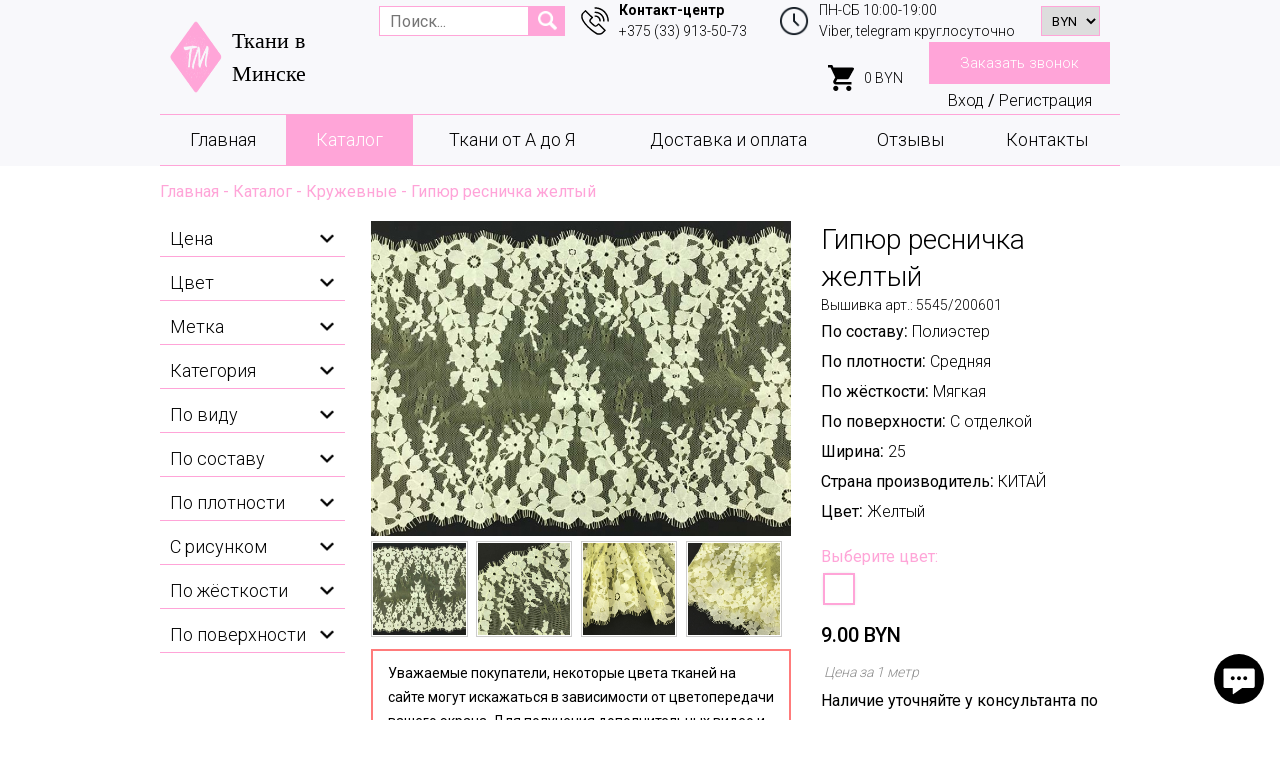

--- FILE ---
content_type: text/html; charset=utf-8
request_url: https://tkaniminsk.by/catalog/product/view/85/6016
body_size: 21732
content:
<!DOCTYPE html>
<html xmlns="http://www.w3.org/1999/xhtml" xml:lang="ru-ru" lang="ru-ru" dir="ltr">

<head>
    <!-- Yandex.Metrika counter -->
    <script type="text/javascript">
        // <![CDATA[
        (function(m, e, t, r, i, k, a) {
            m[i] = m[i] || function() {
                (m[i].a = m[i].a || []).push(arguments)
            };
            m[i].l = 1 * new Date();
            k = e.createElement(t), a = e.getElementsByTagName(t)[0], k.async = 1, k.src = r, a.parentNode.insertBefore(k, a)
        })
        (window, document, "script", "https://mc.yandex.ru/metrika/tag.js", "ym");

        ym(69489100, "init", {
            clickmap: true,
            trackLinks: true,
            accurateTrackBounce: true,
            webvisor: true
        });
        // ]]>
    </script>
    <noscript>
        <div><img src="https://mc.yandex.ru/watch/69489100" alt="" style="position: absolute; left: -9999px;" /></div>
    </noscript><!-- /Yandex.Metrika counter -->
    <!-- Global site tag (gtag.js) - Google Analytics -->
    <script src="https://www.googletagmanager.com/gtag/js?id=G-4CPRGT68HN" async="" type="text/javascript"></script>
    <script type="text/javascript">
        // <![CDATA[
        window.dataLayer = window.dataLayer || [];

        function gtag() {
            dataLayer.push(arguments);
        }
        gtag('js', new Date());

        gtag('config', 'G-4CPRGT68HN');
        // ]]>
    </script>
    <meta name="yandex-verification" content="d69cc98d266eec6a" />
    <meta name="viewport" content="width=device-width, initial-scale=1.0" />
    <meta charset="utf-8" />
	<base href="https://tkaniminsk.by/catalog/product/view/85/6016" />
	<meta name="generator" content="Joomla! - Open Source Content Management" />
	<title>Гипюр ресничка желтый</title>
	<link href="/templates/alex/favicon.ico" rel="shortcut icon" type="image/vnd.microsoft.icon" />
	<link href="https://tkaniminsk.by/components/com_jshopping/css/default.css" rel="stylesheet" />
	<link href="/modules/mod_jshopping_extended_filter/assets/css/filter.css" rel="stylesheet" />
	<link href="/media/plg_content_mavikthumbnails/magnific/magnific-popup.css" rel="stylesheet" />
	<style>
a.thumbnail {display: inline-block; zoom: 1; *display: inline;}
	</style>
	<script type="application/json" class="joomla-script-options new">{"csrf.token":"f37dede84b47b3e214fe9246f5cc7eec","system.paths":{"root":"","base":""}}</script>
	<script src="/media/jui/js/jquery.min.js?81b9015b2de8f7f63d36153953c7913a"></script>
	<script src="/media/jui/js/jquery-migrate.min.js?81b9015b2de8f7f63d36153953c7913a"></script>
	<script src="https://tkaniminsk.by/components/com_jshopping/js/jquery/jquery.media.js"></script>
	<script src="https://tkaniminsk.by/components/com_jshopping/js/functions.js"></script>
	<script src="https://tkaniminsk.by/components/com_jshopping/js/validateForm.js"></script>
	<script src="/media/plg_content_mavikthumbnails/magnific/jquery.magnific-popup.min.js"></script>


    <link href="/templates/alex/lib/fancybox3/jquery.fancybox.css" rel="stylesheet" type="text/css" media="screen" />
    <link href="/templates/alex/css/all.css" rel="stylesheet" media="screen">
    <link href="/templates/alex/js/owlcarousel/assets/owl.carousel.min.css" rel="stylesheet">
    <link href="/templates/alex/js/owlcarousel/assets/owl.theme.default.min.css" rel="stylesheet">
    <link href="/templates/alex/css/styles.css?v=1768633278" rel="stylesheet">

    <!-- Facebook Pixel Code -->
    <script>
        ! function(f, b, e, v, n, t, s) {
            if (f.fbq) return;
            n = f.fbq = function() {
                n.callMethod ?
                    n.callMethod.apply(n, arguments) : n.queue.push(arguments)
            };
            if (!f._fbq) f._fbq = n;
            n.push = n;
            n.loaded = !0;
            n.version = '2.0';
            n.queue = [];
            t = b.createElement(e);
            t.async = !0;
            t.src = v;
            s = b.getElementsByTagName(e)[0];
            s.parentNode.insertBefore(t, s)
        }(window, document, 'script',
            'https://connect.facebook.net/en_US/fbevents.js');
        fbq('init', '192534772993790');
        fbq('track', 'PageView');
    </script>
    <noscript><img height="1" width="1" style="display:none" src="https://www.facebook.com/tr?id=192534772993790&ev=PageView&noscript=1" /></noscript>
    <!-- End Facebook Pixel Code -->
</head>

<body class="">
    <div class="mobBlock mobSearch">
        <div class="search_wrapper">
            <div class="searchBlock searchCatalog">
                <script type = "text/javascript">
function isEmptyValue(value){
    var pattern = /\S/;
    return ret = (pattern.test(value)) ? (true) : (false);
}
</script>
<div class="srch">
	<form name = "searchForm" method = "post" action="/search/result" onsubmit = "return isEmptyValue(jQuery(this).find('#jshop_search').val())">
	<input type="hidden" name="setsearchdata" value="1">
	<input type = "hidden" name = "category_id" value = "0" />
	<input type = "hidden" name = "search_type" value = "any" />
	<input type = "text" class = "inputbox" placeholder="Поиск..." name = "search" id = "jshop_search" value = "" />
	<input class = "button js_search" type = "submit" value = "" />
		</form>
</div>
            </div>
        </div>
    </div>
    <div class="mobBlock mobPhone">
        <div class="sc14__phone-container">
            <img class="sc14__adress-icon main_img" src="/images/icon_phone4.svg" style="height: 28px;width: auto;">
            <span class="sc14__text descriptionText descriptionText_xxs" style="text-align: right;">
                <p>Контакт-центр</p>
                <p><a href="tel:+375339135073">+375 (33) 913-50-73</a></p>
            </span>
        </div>
        <div class="sc14__adress-container">
            <img class="sc14__adress-icon main_img" src="/images/clock.png" style="height: 30px;width: auto;">
            <span class="sc14__text descriptionText descriptionText_xxs">
                <p>ПН-СБ 10:00-19:00</p>
                <p>Viber круглосуточно</p>
            </span>
        </div>
    </div>
    <div class="mobBlock mobAcc">
        <a href="/login">Вход</a> / <a href="/register">Регистрация</a>
    </div>

    <div class="sectionElem block__positionstatic paddingBottomVal_0" id="sc1475029995332" data-anchor="sc1475029995332">
        <div class="block__mobile">
            <div class="block__mobile_container">
                <div class="block__mobile_text headingNm headingNm_md">Ткани в Минске</div>

                <div class="headBlock">
                    <a href="javascript:void(0)" class="headIcon headSearch"><img src="/images/search4.png"></a>
                    <a href="javascript:void(0)" class="headIcon headPhone"><img src="/images/icon_phone4.svg"></a>
                    <a href="https://instagram.com/tkaniminsk.by?igshid=icjb6m9pg74b" class="headIcon headInst"><img src="/images/in.png"></a>
                                            <a href="javascript:void(0)" class="headIcon headAcc headAccClick"><img src="/images/account.png"></a>
                    
                    <select id="id_currency" name="id_currency" class = "inputbox" size = "1" onchange = "location.href='/catalog?id_currency='+this.value+'&amp;back=%2Fcatalog%2Fproduct%2Fview%2F85%2F6016'">
	<option value="3">RU</option>
	<option value="2" selected="selected">BYN</option>
</select>

                    <div class="headIcon headCart">
                        
<a href="/cart" class="cartBlock">
	<img class="sc14__adress-icon main_img" src="/images/cart_black4.svg"><span class="sc14__text descriptionText descriptionText_xxs cartVal">0 BYN</span>
</a>

                    </div>
                </div>
                <div class="block__mobile_burger mobile_burger">
                    <span></span>
                    <span></span>
                    <span></span>
                    <span></span>
                </div>
            </div>
        </div>
        <div class="sc14 sc14__positionstatic">
            <div class="sc14__maincontainer container" style="
				">
                <div class="sc14__topwrapper">
                    <div class="sc14__leftwrapper">
                        <a href="/"><img src="/images/logo7.png" alt="Logo" class="logo"></a>
                    </div>
                    <div class="sc14__leftwrapper logo_text">
                        <div class="sc14__company_name titleH" style="line-height: 1.5;">Ткани в Минске</div>
                    </div>
                    <div class="sc14__rightwrapper">
                        <div class="search_wrapper">
                            <div class="searchBlock searchCatalog">
                                <script type = "text/javascript">
function isEmptyValue(value){
    var pattern = /\S/;
    return ret = (pattern.test(value)) ? (true) : (false);
}
</script>
<div class="srch">
	<form name = "searchForm" method = "post" action="/search/result" onsubmit = "return isEmptyValue(jQuery(this).find('#jshop_search').val())">
	<input type="hidden" name="setsearchdata" value="1">
	<input type = "hidden" name = "category_id" value = "0" />
	<input type = "hidden" name = "search_type" value = "any" />
	<input type = "text" class = "inputbox" placeholder="Поиск..." name = "search" id = "jshop_search" value = "" />
	<input class = "button js_search" type = "submit" value = "" />
		</form>
</div>
                            </div>
                        </div>
                        <div class="sc14__phone-container">
                            <img class="sc14__adress-icon main_img" src="/images/icon_phone4.svg" style="height: 28px;width: auto;">
                            <span class="sc14__text descriptionText descriptionText_xxs">
                                <p><b>Контакт-центр</b></p>
                                <p><a href="tel:+375339135073">+375 (33) 913-50-73</a></p>
                            </span>
                        </div>
                        <div class="sc14__adress-container clock_container">
                            <img class="sc14__adress-icon main_img" src="/images/clock.png" style="height: 30px;width: auto;">
                            <span class="sc14__text descriptionText descriptionText_xxs">
                                <p>ПН-СБ 10:00-19:00</p>
                                <p>Viber, telegram круглосуточно</p>
                            </span>
                        </div>
                        <div class="sc14__adress-container currency_container">
                            <select id="id_currency" name="id_currency" class = "inputbox" size = "1" onchange = "location.href='/catalog?id_currency='+this.value+'&amp;back=%2Fcatalog%2Fproduct%2Fview%2F85%2F6016'">
	<option value="3">RU</option>
	<option value="2" selected="selected">BYN</option>
</select>

                        </div>
                        <div class="sc14__adress-container cart_container">
                            
<a href="/cart" class="cartBlock">
	<img class="sc14__adress-icon main_img" src="/images/cart_black4.svg"><span class="sc14__text descriptionText descriptionText_xxs cartVal">0 BYN</span>
</a>

                        </div>
                        <div class="sc14__btn-container">
                            <div class="sc14__btn-wrapper">
                                <a href="#sc1240260053741" class="btn btn_sm callBtn">Заказать звонок</a>
                            </div>
                            <div class="loginBlock">
                                                                    <a href="/login">Вход</a> / <a href="/register">Регистрация</a>
                                                            </div>
                        </div>
                    </div>
                </div>
            </div>
            <div class="sc14__bottomwrapper bottom_wr hidden_menu container">
                <div class="sc14__centerside">
                    <ul class="sc14__list header_menu ">
<li class="sc14__list_item  item-161 default"><a href="/" style="">Главная</a></li><li class="sc14__list_item  item-162 current active"><a href="/catalog" style="">Каталог</a></li><li class="sc14__list_item  item-163 divider parent"><a href="javascript:void(0)" class="separator ">Ткани от А до Я</a>
		<div class="alfaBlock">
		<div class="alfaContent">
							<div class="alfaItem">
					<div class="alfaSumb">1</div>
					<div class="alfaLine">
													<a href="/catalog/145" class="alfaName">145</a>
													<a href="/catalog/150" class="alfaName">150</a>
											</div>
				</div>
							<div class="alfaItem">
					<div class="alfaSumb">А</div>
					<div class="alfaLine">
													<a href="/catalog/angora1" class="alfaName">Ангора</a>
													<a href="/catalog/atlas" class="alfaName">Атлас</a>
											</div>
				</div>
							<div class="alfaItem">
					<div class="alfaSumb">Б</div>
					<div class="alfaLine">
													<a href="/catalog/barhat" class="alfaName">Бархат</a>
													<a href="/catalog/bengalin" class="alfaName">Бенгалин</a>
													<a href="/catalog/biflex1" class="alfaName">Бифлекс</a>
													<a href="/catalog/bluzochnye" class="alfaName">Блузочные</a>
													<a href="/catalog/bukle" class="alfaName">Букле</a>
													<a href="/catalog/byaz" class="alfaName">Бязь</a>
											</div>
				</div>
							<div class="alfaItem">
					<div class="alfaSumb">В</div>
					<div class="alfaLine">
													<a href="/catalog/velvet" class="alfaName">Вельвет</a>
													<a href="/catalog/viskoza" class="alfaName">Вискоза</a>
													<a href="/catalog/vual" class="alfaName">Вуаль</a>
											</div>
				</div>
							<div class="alfaItem">
					<div class="alfaSumb">Г</div>
					<div class="alfaLine">
													<a href="/catalog/gabardin" class="alfaName">Габардин</a>
											</div>
				</div>
							<div class="alfaItem">
					<div class="alfaSumb">Д</div>
					<div class="alfaLine">
													<a href="/catalog/dzhersi" class="alfaName">Джерси</a>
													<a href="/catalog/djins" class="alfaName">Джинс</a>
													<a href="/catalog/dovyazy-trikotazhnye" class="alfaName">Довязы трикотажные</a>
													<a href="/catalog/dublenochnye" class="alfaName">Дублёночные</a>
													<a href="/catalog/dublerin" class="alfaName">Дублерин</a>
											</div>
				</div>
							<div class="alfaItem">
					<div class="alfaSumb">Ж</div>
					<div class="alfaLine">
													<a href="/catalog/zhakkard" class="alfaName">Жаккард</a>
											</div>
				</div>
							<div class="alfaItem">
					<div class="alfaSumb">З</div>
					<div class="alfaLine">
													<a href="/catalog/zamsha" class="alfaName">Замша</a>
											</div>
				</div>
							<div class="alfaItem">
					<div class="alfaSumb">И</div>
					<div class="alfaLine">
													<a href="/catalog/igly" class="alfaName">ИГЛЫ</a>
													<a href="/catalog/iskustvennaya-kozha" class="alfaName">Искуственная кожа</a>
											</div>
				</div>
							<div class="alfaItem">
					<div class="alfaSumb">К</div>
					<div class="alfaLine">
													<a href="/catalog/kashkorse" class="alfaName">Кашкорсе</a>
													<a href="/catalog/kostyumno-platelnye" class="alfaName">Костюмно-плательные</a>
													<a href="/catalog/kostjumnye" class="alfaName">Костюмные</a>
													<a href="/catalog/krep" class="alfaName">Креп</a>
													<a href="/catalog/krep-satin" class="alfaName">Креп-сатин</a>
													<a href="/catalog/kruzhevnye" class="alfaName">Кружевные</a>
													<a href="/catalog/kulirka" class="alfaName">Кулирка</a>
													<a href="/catalog/kurtochnye" class="alfaName">Курточные</a>
											</div>
				</div>
							<div class="alfaItem">
					<div class="alfaSumb">Л</div>
					<div class="alfaLine">
													<a href="/catalog/len" class="alfaName">Лён</a>
											</div>
				</div>
							<div class="alfaItem">
					<div class="alfaSumb">М</div>
					<div class="alfaLine">
													<a href="/catalog/maslo" class="alfaName">Масло</a>
													<a href="/catalog/meh" class="alfaName">Мех</a>
													<a href="/catalog/modal" class="alfaName">Модал</a>
													<a href="/catalog/muslin" class="alfaName">Муслин</a>
											</div>
				</div>
							<div class="alfaItem">
					<div class="alfaSumb">Н</div>
					<div class="alfaLine">
													<a href="/catalog/neopren" class="alfaName">Неопрен</a>
											</div>
				</div>
							<div class="alfaItem">
					<div class="alfaSumb">О</div>
					<div class="alfaLine">
													<a href="/catalog/tkan-organza" class="alfaName">Органза</a>
											</div>
				</div>
							<div class="alfaItem">
					<div class="alfaSumb">П</div>
					<div class="alfaLine">
													<a href="/catalog/paejtki" class="alfaName">Пайетки</a>
													<a href="/catalog/paltovaya" class="alfaName">Пальтовые</a>
													<a href="/catalog/parcha" class="alfaName">Парча</a>
													<a href="/catalog/platelnye" class="alfaName">Плательные</a>
													<a href="/catalog/plashchevaya" class="alfaName">Плащевая</a>
													<a href="/catalog/pljush" class="alfaName">Плюш</a>
													<a href="/catalog/podkladochnye" class="alfaName">Подкладочные</a>
													<a href="/catalog/poplin" class="alfaName">Поплин</a>
													<a href="/catalog/postelnye" class="alfaName">Постельные</a>
											</div>
				</div>
							<div class="alfaItem">
					<div class="alfaSumb">Р</div>
					<div class="alfaLine">
													<a href="/catalog/rezinka" class="alfaName">Резинка</a>
													<a href="/catalog/ribana" class="alfaName">Рибана</a>
													<a href="/catalog/rubashechnye" class="alfaName">Рубашечные</a>
													<a href="/catalog/rukodelie" class="alfaName">Рукоделие</a>
											</div>
				</div>
							<div class="alfaItem">
					<div class="alfaSumb">С</div>
					<div class="alfaLine">
													<a href="/catalog/satin" class="alfaName">Сатин</a>
													<a href="/catalog/setka" class="alfaName">Сетка</a>
													<a href="/catalog/special" class="alfaName">Специализированные</a>
											</div>
				</div>
							<div class="alfaItem">
					<div class="alfaSumb">Т</div>
					<div class="alfaLine">
													<a href="/catalog/tvid" class="alfaName">Твид</a>
													<a href="/catalog/tesma" class="alfaName">Тесьма</a>
													<a href="/catalog/trikotazh" class="alfaName">Трикотаж</a>
											</div>
				</div>
							<div class="alfaItem">
					<div class="alfaSumb">У</div>
					<div class="alfaLine">
													<a href="/catalog/utplitel" class="alfaName">Утеплитель</a>
											</div>
				</div>
							<div class="alfaItem">
					<div class="alfaSumb">Ф</div>
					<div class="alfaLine">
													<a href="/catalog/fatin" class="alfaName">Фатин</a>
													<a href="/catalog/flizelin" class="alfaName">Флизелин</a>
													<a href="/catalog/flis" class="alfaName">Флис</a>
													<a href="/catalog/furnitura" class="alfaName">ФУРНИТУРА</a>
													<a href="/catalog/footer" class="alfaName">Футер</a>
											</div>
				</div>
							<div class="alfaItem">
					<div class="alfaSumb">Х</div>
					<div class="alfaLine">
													<a href="/catalog/hlopok" class="alfaName">Хлопок</a>
											</div>
				</div>
							<div class="alfaItem">
					<div class="alfaSumb">Ш</div>
					<div class="alfaLine">
													<a href="/catalog/shelk-iskustvennyj" class="alfaName">Шёлк искусственный</a>
													<a href="/catalog/shelk-naturalnyj" class="alfaName">Шёлк натуральный</a>
													<a href="/catalog/sherst" class="alfaName">Шерсть</a>
													<a href="/catalog/shitjo" class="alfaName">Шитьё</a>
													<a href="/catalog/shifon" class="alfaName">Шифон</a>
													<a href="/catalog/shtapel" class="alfaName">Штапель</a>
											</div>
				</div>
					</div>
	</div>
</li><li class="sc14__list_item  item-166"><a href="/dostavka-i-oplata" style="">Доставка и оплата</a></li><li class="sc14__list_item  item-177"><a href="/otzyvy" style="">Отзывы</a></li><li class="sc14__list_item  item-167"><a href="/kontakty" style="">Контакты</a></li></ul>

                </div>
            </div>
        </div>
    </div>
    
    <div class="container bread">
	<ul itemscope itemtype="https://schema.org/BreadcrumbList" class="breadcrumb ">
		
		
						<li itemprop="itemListElement" itemscope itemtype="https://schema.org/ListItem">
											<a itemprop="item" href="/" class="pathway"><span itemprop="name">Главная</span></a>
					
											<span class="divider">
							-
						</span>
										<meta itemprop="position" content="1">
				</li>
							<li itemprop="itemListElement" itemscope itemtype="https://schema.org/ListItem">
											<a itemprop="item" href="/catalog" class="pathway"><span itemprop="name">Каталог</span></a>
					
											<span class="divider">
							-
						</span>
										<meta itemprop="position" content="2">
				</li>
							<li itemprop="itemListElement" itemscope itemtype="https://schema.org/ListItem">
											<a itemprop="item" href="/catalog/kruzhevnye" class="pathway"><span itemprop="name">Кружевные</span></a>
					
											<span class="divider">
							-
						</span>
										<meta itemprop="position" content="3">
				</li>
							<li itemprop="itemListElement" itemscope itemtype="https://schema.org/ListItem" class="active">
					<span itemprop="name">
						Гипюр ресничка желтый					</span>
					<meta itemprop="position" content="4">
				</li>
				</ul>
</div>
    <div class="sectionElem paddingTopVal_15 paddingBottomVal_60 contentBlock" id="sc0259059095422" data-anchor="sc0259059095422">
        <div class="sc02">
            <div class="container">
                                    <div class="left_sidebar">
                        
<script type="text/javascript">
		
	var FilterPath = '/modules/mod_jshopping_extended_filter/assets/';
	
	if (typeof jQuery == 'undefined') {
		document.write('<scr'+'ipt type="text/javascript" src="'+FilterPath+'js/jquery-1.8.2.min.js"></scr'+'ipt>');
		document.write('<scr'+'ipt>jQuery.noConflict();</scr'+'ipt>');
	}
	
	if (typeof jQuery.ui == 'undefined') {
		document.write('<scr'+'ipt type="text/javascript" src="'+FilterPath+'js/jquery-ui-1.9.1.custom.min.js"></scr'+'ipt>');
		document.write('<scr'+'ipt type="text/javascript" src="/templates/alex/js/jquery.ui.touch-punch.js"></scr'+'ipt>');
		document.write('<link type="text/css" href="'+FilterPath+'css/smoothness/jquery-ui-1.9.1.custom.css" rel="stylesheet" />');
	}
	
	document.write('<scr'+'ipt type="text/javascript" src="'+FilterPath+'js/jquery.multiselect.js"></scr'+'ipt>');
	document.write('<link type="text/css" href="'+FilterPath+'css/smoothness/jquery.multiselect.css" rel="stylesheet" />');
	
	jQuery(document).ready(function() {

		jQuery("#ExtendedFilterContainer137 form").submit(function() {
			jQuery(this).find("input, select").each(function() {
				if(jQuery(this).val() == '') {
					jQuery(this).attr("name", "");
				}
			});
		});
		
				jQuery("#ExtendedFilterContainer137 select, #ExtendedFilterContainer137 input[type=checkbox]").change(function() {
			submit_form_137();
		});
				
		//multi select box
		jQuery(".filter-field-char-multi select, .filter-field-attr-multi select").multiselect({
			selectedList: 4,
			checkAllText: 'Выбрать все',
			uncheckAllText: 'Сброс',
			noneSelectedText: 'Выберите значение'
		});
		
		jQuery(".filter-field-category-multi select").multiselect({
			selectedList: 4,
			checkAllText: 'Выбрать все',
			uncheckAllText: 'Сброс',
			noneSelectedText: 'Категория'
		});
		
		jQuery(".filter-field-manufacturer-multi select").multiselect({
			selectedList: 4,
			checkAllText: 'Выбрать все',
			uncheckAllText: 'Сброс',
			noneSelectedText: 'Производитель'
		});
		
		jQuery(".filter-field-label-multi select").multiselect({
			selectedList: 4,
			checkAllText: 'Выбрать все',
			uncheckAllText: 'Сброс',
			noneSelectedText: 'Метка'
		});
	});
	
	function submit_form_137() {
		jQuery("#ExtendedFilterContainer137 form").submit();
	}

</script>
<div id="ExtendedFilterContainer137" class="ExtendedFilterContainer">
	
	<form name="ExtendedFilter137" action="/search/result" method="get">
	
  			
							
						
						<div class="filter-cell filter_ filter-cell0">
						
			
<script type="text/javascript">
	
	function addCommas(nStr)
	{
		nStr += '';
		x = nStr.split('.');
		x1 = x[0];
		x2 = x.length > 1 ? '.' + x[1] : '';
		var rgx = /(\d+)(\d{3})/;
		while (rgx.test(x1)) {
			x1 = x1.replace(rgx, '$1' + '.' + '$2');
		}
		return x1 + x2;
	}
	
		
	jQuery(document).ready(function() {
	
		jQuery("#slider_price137")[0].slide = null;
		jQuery("#slider_price137").slider({
			range: true,
			min: 1,
			max: 100,
			step: 1,
			values: [ 1, 100 ],
						stop: function(event, ui) {
				submit_form_137();
			},
						slide: function(event, ui) {
				jQuery( "#slider_amount137" ).val( addCommas(ui.values[ 0 ]) + " - " + addCommas(ui.values[ 1 ]) );
				jQuery("input#slider_price137_val_from").val( ui.values[ 0 ] );
				jQuery("input#slider_price137_val_to").val( ui.values[ 1 ] );
			}
		});
		jQuery("#slider_amount137").val("1 - 100");
	});
	</script>

	<div class="filter-field-price-slider">
		<h3>
			Цена		</h3>

		<div class="filter_scrol">
			<div class="slider_price137_wrapper slider_wrapper">

				<input type="text" disabled id="slider_amount137" class="filter-slider-amount" />

				<div id="slider_price137"></div>
				
				<input id="slider_price137_val_from" class="slider_val" type="hidden" name="price-from" value="">
				
				<input id="slider_price137_val_to" class="slider_val" type="hidden" name="price-to" value="">
			
			</div>
		</div>
	</div>

			
			</div>
			
						
					
						
						<div class="filter-cell filter_13 filter-cell1">
						
				
	<div class="filter-field-char-multi">
		
			<h3>Цвет</h3>		
		
		<div class="filter_scrol">	
			<label class="">Абрикосовый<input id="id13" class="checkbox_f" type="checkbox" name="char13[]" value="803" ><div class="chek" for="id13"></div></label><label class="">Айвори<input id="id13" class="checkbox_f" type="checkbox" name="char13[]" value="378" ><div class="chek" for="id13"></div></label><label class="">Акула<input id="id13" class="checkbox_f" type="checkbox" name="char13[]" value="622" ><div class="chek" for="id13"></div></label><label class="">Алый<input id="id13" class="checkbox_f" type="checkbox" name="char13[]" value="736" ><div class="chek" for="id13"></div></label><label class="">Антрацит<input id="id13" class="checkbox_f" type="checkbox" name="char13[]" value="603" ><div class="chek" for="id13"></div></label><label class="">Антрацит меланж<input id="id13" class="checkbox_f" type="checkbox" name="char13[]" value="215" ><div class="chek" for="id13"></div></label><label class="">Баклажановый <input id="id13" class="checkbox_f" type="checkbox" name="char13[]" value="216" ><div class="chek" for="id13"></div></label><label class="">Бежево-розовый<input id="id13" class="checkbox_f" type="checkbox" name="char13[]" value="287" ><div class="chek" for="id13"></div></label><label class="">Бежево-фиолетовый<input id="id13" class="checkbox_f" type="checkbox" name="char13[]" value="613" ><div class="chek" for="id13"></div></label><label class="">Бежевый<input id="id13" class="checkbox_f" type="checkbox" name="char13[]" value="141" ><div class="chek" for="id13"></div></label><label class="">Бежевый меланж<input id="id13" class="checkbox_f" type="checkbox" name="char13[]" value="675" ><div class="chek" for="id13"></div></label><label class="">Бежевый перламутр<input id="id13" class="checkbox_f" type="checkbox" name="char13[]" value="798" ><div class="chek" for="id13"></div></label><label class="">Бежевый/белый<input id="id13" class="checkbox_f" type="checkbox" name="char13[]" value="786" ><div class="chek" for="id13"></div></label><label class="">Бежевый/Молочный<input id="id13" class="checkbox_f" type="checkbox" name="char13[]" value="578" ><div class="chek" for="id13"></div></label><label class="">Бежевый/салатовый<input id="id13" class="checkbox_f" type="checkbox" name="char13[]" value="788" ><div class="chek" for="id13"></div></label><label class="">Бежевый/серо-синий<input id="id13" class="checkbox_f" type="checkbox" name="char13[]" value="427" ><div class="chek" for="id13"></div></label><label class="">Бежевый/черный<input id="id13" class="checkbox_f" type="checkbox" name="char13[]" value="709" ><div class="chek" for="id13"></div></label><label class="">Бело-синий <input id="id13" class="checkbox_f" type="checkbox" name="char13[]" value="203" ><div class="chek" for="id13"></div></label><label class="">Бело-фиолетовый <input id="id13" class="checkbox_f" type="checkbox" name="char13[]" value="201" ><div class="chek" for="id13"></div></label><label class="">Белый<input id="id13" class="checkbox_f" type="checkbox" name="char13[]" value="121" ><div class="chek" for="id13"></div></label><label class="">Белый матовый<input id="id13" class="checkbox_f" type="checkbox" name="char13[]" value="834" ><div class="chek" for="id13"></div></label><label class="">Белый/голубой<input id="id13" class="checkbox_f" type="checkbox" name="char13[]" value="565" ><div class="chek" for="id13"></div></label><label class="">Белый/зеленый<input id="id13" class="checkbox_f" type="checkbox" name="char13[]" value="612" ><div class="chek" for="id13"></div></label><label class="">Белый/золото<input id="id13" class="checkbox_f" type="checkbox" name="char13[]" value="269" ><div class="chek" for="id13"></div></label><label class="">Белый/розовый<input id="id13" class="checkbox_f" type="checkbox" name="char13[]" value="566" ><div class="chek" for="id13"></div></label><label class="">Белый/серый<input id="id13" class="checkbox_f" type="checkbox" name="char13[]" value="384" ><div class="chek" for="id13"></div></label><label class="">Белый/синий/зеленый<input id="id13" class="checkbox_f" type="checkbox" name="char13[]" value="381" ><div class="chek" for="id13"></div></label><label class="">Белый/т.-синий<input id="id13" class="checkbox_f" type="checkbox" name="char13[]" value="359" ><div class="chek" for="id13"></div></label><label class="">Белый/черный<input id="id13" class="checkbox_f" type="checkbox" name="char13[]" value="754" ><div class="chek" for="id13"></div></label><label class="">Бирюзовый<input id="id13" class="checkbox_f" type="checkbox" name="char13[]" value="168" ><div class="chek" for="id13"></div></label><label class="">Бирюзовый/синий<input id="id13" class="checkbox_f" type="checkbox" name="char13[]" value="386" ><div class="chek" for="id13"></div></label><label class="">Бисквит<input id="id13" class="checkbox_f" type="checkbox" name="char13[]" value="424" ><div class="chek" for="id13"></div></label><label class="">Бледная мята<input id="id13" class="checkbox_f" type="checkbox" name="char13[]" value="792" ><div class="chek" for="id13"></div></label><label class="">Бледно-голубой<input id="id13" class="checkbox_f" type="checkbox" name="char13[]" value="635" ><div class="chek" for="id13"></div></label><label class="">Бледно-желтый<input id="id13" class="checkbox_f" type="checkbox" name="char13[]" value="348" ><div class="chek" for="id13"></div></label><label class="">Бледно-зеленый<input id="id13" class="checkbox_f" type="checkbox" name="char13[]" value="248" ><div class="chek" for="id13"></div></label><label class="">Бледно-кирпичный<input id="id13" class="checkbox_f" type="checkbox" name="char13[]" value="347" ><div class="chek" for="id13"></div></label><label class="">Бледно-коричневый<input id="id13" class="checkbox_f" type="checkbox" name="char13[]" value="751" ><div class="chek" for="id13"></div></label><label class="">Бледно-розовый<input id="id13" class="checkbox_f" type="checkbox" name="char13[]" value="176" ><div class="chek" for="id13"></div></label><label class="">Бледно-сиреневый <input id="id13" class="checkbox_f" type="checkbox" name="char13[]" value="251" ><div class="chek" for="id13"></div></label><label class="">Бледно-фиолетовый<input id="id13" class="checkbox_f" type="checkbox" name="char13[]" value="283" ><div class="chek" for="id13"></div></label><label class="">Болотный<input id="id13" class="checkbox_f" type="checkbox" name="char13[]" value="153" ><div class="chek" for="id13"></div></label><label class="">Бордово-коричневый<input id="id13" class="checkbox_f" type="checkbox" name="char13[]" value="401" ><div class="chek" for="id13"></div></label><label class="">Бордовый<input id="id13" class="checkbox_f" type="checkbox" name="char13[]" value="108" ><div class="chek" for="id13"></div></label><label class="">Брауни<input id="id13" class="checkbox_f" type="checkbox" name="char13[]" value="310" ><div class="chek" for="id13"></div></label><label class="">Бронзовый<input id="id13" class="checkbox_f" type="checkbox" name="char13[]" value="693" ><div class="chek" for="id13"></div></label><label class="">Брусничный<input id="id13" class="checkbox_f" type="checkbox" name="char13[]" value="575" ><div class="chek" for="id13"></div></label><label class="">Бургунд<input id="id13" class="checkbox_f" type="checkbox" name="char13[]" value="749" ><div class="chek" for="id13"></div></label><label class="">Бутылочный зеленый<input id="id13" class="checkbox_f" type="checkbox" name="char13[]" value="402" ><div class="chek" for="id13"></div></label><label class="">Вареный темно-зеленый<input id="id13" class="checkbox_f" type="checkbox" name="char13[]" value="843" ><div class="chek" for="id13"></div></label><label class="">Вареный темно-серый<input id="id13" class="checkbox_f" type="checkbox" name="char13[]" value="844" ><div class="chek" for="id13"></div></label><label class="">Вареный черный<input id="id13" class="checkbox_f" type="checkbox" name="char13[]" value="780" ><div class="chek" for="id13"></div></label><label class="">Василек<input id="id13" class="checkbox_f" type="checkbox" name="char13[]" value="210" ><div class="chek" for="id13"></div></label><label class="">Васильковый<input id="id13" class="checkbox_f" type="checkbox" name="char13[]" value="226" ><div class="chek" for="id13"></div></label><label class="">Васильковый светлый<input id="id13" class="checkbox_f" type="checkbox" name="char13[]" value="734" ><div class="chek" for="id13"></div></label><label class="">Визон<input id="id13" class="checkbox_f" type="checkbox" name="char13[]" value="302" ><div class="chek" for="id13"></div></label><label class="">Винный<input id="id13" class="checkbox_f" type="checkbox" name="char13[]" value="305" ><div class="chek" for="id13"></div></label><label class="">Виноградный<input id="id13" class="checkbox_f" type="checkbox" name="char13[]" value="420" ><div class="chek" for="id13"></div></label><label class="">Вишневый <input id="id13" class="checkbox_f" type="checkbox" name="char13[]" value="253" ><div class="chek" for="id13"></div></label><label class="">Гол<input id="id13" class="checkbox_f" type="checkbox" name="char13[]" value="766" ><div class="chek" for="id13"></div></label><label class="">Голубое серебро<input id="id13" class="checkbox_f" type="checkbox" name="char13[]" value="422" ><div class="chek" for="id13"></div></label><label class="">Голубой<input id="id13" class="checkbox_f" type="checkbox" name="char13[]" value="132" ><div class="chek" for="id13"></div></label><label class="">Голубой меланж<input id="id13" class="checkbox_f" type="checkbox" name="char13[]" value="419" ><div class="chek" for="id13"></div></label><label class="">Голубой океан<input id="id13" class="checkbox_f" type="checkbox" name="char13[]" value="806" ><div class="chek" for="id13"></div></label><label class="">Голубой/желтый<input id="id13" class="checkbox_f" type="checkbox" name="char13[]" value="387" ><div class="chek" for="id13"></div></label><label class="">Голубой/молоко<input id="id13" class="checkbox_f" type="checkbox" name="char13[]" value="753" ><div class="chek" for="id13"></div></label><label class="">Горчичный<input id="id13" class="checkbox_f" type="checkbox" name="char13[]" value="169" ><div class="chek" for="id13"></div></label><label class="">Графитовый<input id="id13" class="checkbox_f" type="checkbox" name="char13[]" value="261" ><div class="chek" for="id13"></div></label><label class="">Грязная мята<input id="id13" class="checkbox_f" type="checkbox" name="char13[]" value="279" ><div class="chek" for="id13"></div></label><label class="">Грязно-голубой <input id="id13" class="checkbox_f" type="checkbox" name="char13[]" value="264" ><div class="chek" for="id13"></div></label><label class="">Грязно-розовый<input id="id13" class="checkbox_f" type="checkbox" name="char13[]" value="288" ><div class="chek" for="id13"></div></label><label class="">Джинсовый <input id="id13" class="checkbox_f" type="checkbox" name="char13[]" value="250" ><div class="chek" for="id13"></div></label><label class="">Древесина кедра<input id="id13" class="checkbox_f" type="checkbox" name="char13[]" value="426" ><div class="chek" for="id13"></div></label><label class="">Дымчатый<input id="id13" class="checkbox_f" type="checkbox" name="char13[]" value="354" ><div class="chek" for="id13"></div></label><label class="">Желто-оранжевый<input id="id13" class="checkbox_f" type="checkbox" name="char13[]" value="233" ><div class="chek" for="id13"></div></label><label class="">Желтый<input id="id13" class="checkbox_f" type="checkbox" name="char13[]" value="156" ><div class="chek" for="id13"></div></label><label class="">Желтый неон<input id="id13" class="checkbox_f" type="checkbox" name="char13[]" value="741" ><div class="chek" for="id13"></div></label><label class="">Жемчужный <input id="id13" class="checkbox_f" type="checkbox" name="char13[]" value="296" ><div class="chek" for="id13"></div></label><label class="">Зелено-голубой<input id="id13" class="checkbox_f" type="checkbox" name="char13[]" value="811" ><div class="chek" for="id13"></div></label><label class="">Зелено-желтый<input id="id13" class="checkbox_f" type="checkbox" name="char13[]" value="124" ><div class="chek" for="id13"></div></label><label class="">Зеленый<input id="id13" class="checkbox_f" type="checkbox" name="char13[]" value="113" ><div class="chek" for="id13"></div></label><label class="">Зеленый меланж<input id="id13" class="checkbox_f" type="checkbox" name="char13[]" value="376" ><div class="chek" for="id13"></div></label><label class="">Зеленый неон<input id="id13" class="checkbox_f" type="checkbox" name="char13[]" value="357" ><div class="chek" for="id13"></div></label><label class="">Зеленый хамелеон<input id="id13" class="checkbox_f" type="checkbox" name="char13[]" value="742" ><div class="chek" for="id13"></div></label><label class="">Зеленый/бежевый/черный<input id="id13" class="checkbox_f" type="checkbox" name="char13[]" value="782" ><div class="chek" for="id13"></div></label><label class="">Зеленый/Молочный<input id="id13" class="checkbox_f" type="checkbox" name="char13[]" value="579" ><div class="chek" for="id13"></div></label><label class="">Зеленый/черный<input id="id13" class="checkbox_f" type="checkbox" name="char13[]" value="719" ><div class="chek" for="id13"></div></label><label class="">Золотой<input id="id13" class="checkbox_f" type="checkbox" name="char13[]" value="178" ><div class="chek" for="id13"></div></label><label class="">Золотой хамелеон<input id="id13" class="checkbox_f" type="checkbox" name="char13[]" value="696" ><div class="chek" for="id13"></div></label><label class="">Изум<input id="id13" class="checkbox_f" type="checkbox" name="char13[]" value="711" ><div class="chek" for="id13"></div></label><label class="">Изумруд<input id="id13" class="checkbox_f" type="checkbox" name="char13[]" value="154" ><div class="chek" for="id13"></div></label><label class="">Изумрудный<input id="id13" class="checkbox_f" type="checkbox" name="char13[]" value="256" ><div class="chek" for="id13"></div></label><label class="">Индиго<input id="id13" class="checkbox_f" type="checkbox" name="char13[]" value="223" ><div class="chek" for="id13"></div></label><label class="">Иссиня-черный<input id="id13" class="checkbox_f" type="checkbox" name="char13[]" value="830" ><div class="chek" for="id13"></div></label><label class="">Какао<input id="id13" class="checkbox_f" type="checkbox" name="char13[]" value="292" ><div class="chek" for="id13"></div></label><label class="">Капучино <input id="id13" class="checkbox_f" type="checkbox" name="char13[]" value="137" ><div class="chek" for="id13"></div></label><label class="">Карамель<input id="id13" class="checkbox_f" type="checkbox" name="char13[]" value="163" ><div class="chek" for="id13"></div></label><label class="">Кирпичный <input id="id13" class="checkbox_f" type="checkbox" name="char13[]" value="198" ><div class="chek" for="id13"></div></label><label class="">Клевер<input id="id13" class="checkbox_f" type="checkbox" name="char13[]" value="312" ><div class="chek" for="id13"></div></label><label class="">Коралловый <input id="id13" class="checkbox_f" type="checkbox" name="char13[]" value="207" ><div class="chek" for="id13"></div></label><label class="">Корица<input id="id13" class="checkbox_f" type="checkbox" name="char13[]" value="597" ><div class="chek" for="id13"></div></label><label class="">Коричнево-белый<input id="id13" class="checkbox_f" type="checkbox" name="char13[]" value="144" ><div class="chek" for="id13"></div></label><label class="">Коричнево-розовый<input id="id13" class="checkbox_f" type="checkbox" name="char13[]" value="290" ><div class="chek" for="id13"></div></label><label class="">Коричнево-синяя<input id="id13" class="checkbox_f" type="checkbox" name="char13[]" value="260" ><div class="chek" for="id13"></div></label><label class="">Коричневый <input id="id13" class="checkbox_f" type="checkbox" name="char13[]" value="112" ><div class="chek" for="id13"></div></label><label class="">Коричневый меланж<input id="id13" class="checkbox_f" type="checkbox" name="char13[]" value="225" ><div class="chek" for="id13"></div></label><label class="">Коричневый/розовый<input id="id13" class="checkbox_f" type="checkbox" name="char13[]" value="713" ><div class="chek" for="id13"></div></label><label class="">Коричневый/черный<input id="id13" class="checkbox_f" type="checkbox" name="char13[]" value="707" ><div class="chek" for="id13"></div></label><label class="">Кофейный<input id="id13" class="checkbox_f" type="checkbox" name="char13[]" value="295" ><div class="chek" for="id13"></div></label><label class="">Красно-зеленый<input id="id13" class="checkbox_f" type="checkbox" name="char13[]" value="125" ><div class="chek" for="id13"></div></label><label class="">Красно-синий<input id="id13" class="checkbox_f" type="checkbox" name="char13[]" value="180" ><div class="chek" for="id13"></div></label><label class="">Красный<input id="id13" class="checkbox_f" type="checkbox" name="char13[]" value="115" ><div class="chek" for="id13"></div></label><label class="">Красный/васильковый<input id="id13" class="checkbox_f" type="checkbox" name="char13[]" value="392" ><div class="chek" for="id13"></div></label><label class="">Красный/черный<input id="id13" class="checkbox_f" type="checkbox" name="char13[]" value="824" ><div class="chek" for="id13"></div></label><label class="">Крем-брюле<input id="id13" class="checkbox_f" type="checkbox" name="char13[]" value="409" ><div class="chek" for="id13"></div></label><label class="">Кремово-белый <input id="id13" class="checkbox_f" type="checkbox" name="char13[]" value="311" ><div class="chek" for="id13"></div></label><label class="">Кремовый<input id="id13" class="checkbox_f" type="checkbox" name="char13[]" value="246" ><div class="chek" for="id13"></div></label><label class="">Кремовый перламутр<input id="id13" class="checkbox_f" type="checkbox" name="char13[]" value="795" ><div class="chek" for="id13"></div></label><label class="">Куркума<input id="id13" class="checkbox_f" type="checkbox" name="char13[]" value="701" ><div class="chek" for="id13"></div></label><label class="">Кэмел<input id="id13" class="checkbox_f" type="checkbox" name="char13[]" value="265" ><div class="chek" for="id13"></div></label><label class="">Лавандовый<input id="id13" class="checkbox_f" type="checkbox" name="char13[]" value="220" ><div class="chek" for="id13"></div></label><label class="">Лавандовый светлый<input id="id13" class="checkbox_f" type="checkbox" name="char13[]" value="768" ><div class="chek" for="id13"></div></label><label class="">Лазурно-синий<input id="id13" class="checkbox_f" type="checkbox" name="char13[]" value="218" ><div class="chek" for="id13"></div></label><label class="">Лайм<input id="id13" class="checkbox_f" type="checkbox" name="char13[]" value="280" ><div class="chek" for="id13"></div></label><label class="">Латте<input id="id13" class="checkbox_f" type="checkbox" name="char13[]" value="364" ><div class="chek" for="id13"></div></label><label class="">Лиловый<input id="id13" class="checkbox_f" type="checkbox" name="char13[]" value="166" ><div class="chek" for="id13"></div></label><label class="">Лимонный<input id="id13" class="checkbox_f" type="checkbox" name="char13[]" value="367" ><div class="chek" for="id13"></div></label><label class="">Лососевый<input id="id13" class="checkbox_f" type="checkbox" name="char13[]" value="228" ><div class="chek" for="id13"></div></label><label class="">Малахитовый<input id="id13" class="checkbox_f" type="checkbox" name="char13[]" value="630" ><div class="chek" for="id13"></div></label><label class="">Малиновый<input id="id13" class="checkbox_f" type="checkbox" name="char13[]" value="189" ><div class="chek" for="id13"></div></label><label class="">Матовое золото<input id="id13" class="checkbox_f" type="checkbox" name="char13[]" value="370" ><div class="chek" for="id13"></div></label><label class="">Медный<input id="id13" class="checkbox_f" type="checkbox" name="char13[]" value="685" ><div class="chek" for="id13"></div></label><label class="">Меланж/бирюза<input id="id13" class="checkbox_f" type="checkbox" name="char13[]" value="389" ><div class="chek" for="id13"></div></label><label class="">Метиловый синий<input id="id13" class="checkbox_f" type="checkbox" name="char13[]" value="574" ><div class="chek" for="id13"></div></label><label class="">Миндаль<input id="id13" class="checkbox_f" type="checkbox" name="char13[]" value="353" ><div class="chek" for="id13"></div></label><label class="">Минерально-синий<input id="id13" class="checkbox_f" type="checkbox" name="char13[]" value="425" ><div class="chek" for="id13"></div></label><label class="">Мокко<input id="id13" class="checkbox_f" type="checkbox" name="char13[]" value="588" ><div class="chek" for="id13"></div></label><label class="">Мокрый асфальт<input id="id13" class="checkbox_f" type="checkbox" name="char13[]" value="633" ><div class="chek" for="id13"></div></label><label class="">Молодая трава<input id="id13" class="checkbox_f" type="checkbox" name="char13[]" value="631" ><div class="chek" for="id13"></div></label><label class="">Молочный<input id="id13" class="checkbox_f" type="checkbox" name="char13[]" value="147" ><div class="chek" for="id13"></div></label><label class="">Молочный хамелеон<input id="id13" class="checkbox_f" type="checkbox" name="char13[]" value="718" ><div class="chek" for="id13"></div></label><label class="">Морковный<input id="id13" class="checkbox_f" type="checkbox" name="char13[]" value="221" ><div class="chek" for="id13"></div></label><label class="">Морская волна<input id="id13" class="checkbox_f" type="checkbox" name="char13[]" value="185" ><div class="chek" for="id13"></div></label><label class="">Мягкая роза<input id="id13" class="checkbox_f" type="checkbox" name="char13[]" value="330" ><div class="chek" for="id13"></div></label><label class="">Мята/молоко<input id="id13" class="checkbox_f" type="checkbox" name="char13[]" value="752" ><div class="chek" for="id13"></div></label><label class="">Мятный<input id="id13" class="checkbox_f" type="checkbox" name="char13[]" value="194" ><div class="chek" for="id13"></div></label><label class="">Натуральный<input id="id13" class="checkbox_f" type="checkbox" name="char13[]" value="170" ><div class="chek" for="id13"></div></label><label class="">небесно-голубой<input id="id13" class="checkbox_f" type="checkbox" name="char13[]" value="365" ><div class="chek" for="id13"></div></label><label class="">Небесно-синий<input id="id13" class="checkbox_f" type="checkbox" name="char13[]" value="802" ><div class="chek" for="id13"></div></label><label class="">Небесный<input id="id13" class="checkbox_f" type="checkbox" name="char13[]" value="634" ><div class="chek" for="id13"></div></label><label class="">Нефритовый <input id="id13" class="checkbox_f" type="checkbox" name="char13[]" value="262" ><div class="chek" for="id13"></div></label><label class="">Океан<input id="id13" class="checkbox_f" type="checkbox" name="char13[]" value="298" ><div class="chek" for="id13"></div></label><label class="">Оливковый<input id="id13" class="checkbox_f" type="checkbox" name="char13[]" value="139" ><div class="chek" for="id13"></div></label><label class="">Оранжевый<input id="id13" class="checkbox_f" type="checkbox" name="char13[]" value="150" ><div class="chek" for="id13"></div></label><label class="">Оранжевый неон<input id="id13" class="checkbox_f" type="checkbox" name="char13[]" value="723" ><div class="chek" for="id13"></div></label><label class="">Ореховый<input id="id13" class="checkbox_f" type="checkbox" name="char13[]" value="706" ><div class="chek" for="id13"></div></label><label class="">Охра<input id="id13" class="checkbox_f" type="checkbox" name="char13[]" value="197" ><div class="chek" for="id13"></div></label><label class="">Пепел<input id="id13" class="checkbox_f" type="checkbox" name="char13[]" value="832" ><div class="chek" for="id13"></div></label><label class="">Пепел розы<input id="id13" class="checkbox_f" type="checkbox" name="char13[]" value="773" ><div class="chek" for="id13"></div></label><label class="">Перси<input id="id13" class="checkbox_f" type="checkbox" name="char13[]" value="687" ><div class="chek" for="id13"></div></label><label class="">Персиковый <input id="id13" class="checkbox_f" type="checkbox" name="char13[]" value="200" ><div class="chek" for="id13"></div></label><label class="">Песочный<input id="id13" class="checkbox_f" type="checkbox" name="char13[]" value="252" ><div class="chek" for="id13"></div></label><label class="">Песочный меланж<input id="id13" class="checkbox_f" type="checkbox" name="char13[]" value="680" ><div class="chek" for="id13"></div></label><label class="">Полынь<input id="id13" class="checkbox_f" type="checkbox" name="char13[]" value="362" ><div class="chek" for="id13"></div></label><label class="">Портвейн<input id="id13" class="checkbox_f" type="checkbox" name="char13[]" value="628" ><div class="chek" for="id13"></div></label><label class="">Пудра<input id="id13" class="checkbox_f" type="checkbox" name="char13[]" value="142" ><div class="chek" for="id13"></div></label><label class="">Пудровый <input id="id13" class="checkbox_f" type="checkbox" name="char13[]" value="286" ><div class="chek" for="id13"></div></label><label class="">Пудровый/голубой<input id="id13" class="checkbox_f" type="checkbox" name="char13[]" value="853" ><div class="chek" for="id13"></div></label><label class="">Пудровый/розовый<input id="id13" class="checkbox_f" type="checkbox" name="char13[]" value="396" ><div class="chek" for="id13"></div></label><label class="">Пурпурный <input id="id13" class="checkbox_f" type="checkbox" name="char13[]" value="209" ><div class="chek" for="id13"></div></label><label class="">Пыльная мята<input id="id13" class="checkbox_f" type="checkbox" name="char13[]" value="363" ><div class="chek" for="id13"></div></label><label class="">Пыльно-голубой<input id="id13" class="checkbox_f" type="checkbox" name="char13[]" value="285" ><div class="chek" for="id13"></div></label><label class="">Пыльно-зеленый<input id="id13" class="checkbox_f" type="checkbox" name="char13[]" value="724" ><div class="chek" for="id13"></div></label><label class="">Пыльно-коричневый<input id="id13" class="checkbox_f" type="checkbox" name="char13[]" value="368" ><div class="chek" for="id13"></div></label><label class="">Пыльно-розовый<input id="id13" class="checkbox_f" type="checkbox" name="char13[]" value="361" ><div class="chek" for="id13"></div></label><label class="">Пыльно-синий<input id="id13" class="checkbox_f" type="checkbox" name="char13[]" value="211" ><div class="chek" for="id13"></div></label><label class="">Пыльно-сиреневый<input id="id13" class="checkbox_f" type="checkbox" name="char13[]" value="372" ><div class="chek" for="id13"></div></label><label class="">Пыльно-фиолетовый<input id="id13" class="checkbox_f" type="checkbox" name="char13[]" value="257" ><div class="chek" for="id13"></div></label><label class="">Разноцветный <input id="id13" class="checkbox_f" type="checkbox" name="char13[]" value="179" ><div class="chek" for="id13"></div></label><label class="">Розовая пудра<input id="id13" class="checkbox_f" type="checkbox" name="char13[]" value="140" ><div class="chek" for="id13"></div></label><label class="">Розовая сирень<input id="id13" class="checkbox_f" type="checkbox" name="char13[]" value="639" ><div class="chek" for="id13"></div></label><label class="">Розовая фуксия<input id="id13" class="checkbox_f" type="checkbox" name="char13[]" value="276" ><div class="chek" for="id13"></div></label><label class="">Розово-персиковый <input id="id13" class="checkbox_f" type="checkbox" name="char13[]" value="640" ><div class="chek" for="id13"></div></label><label class="">Розово-фиолетовый<input id="id13" class="checkbox_f" type="checkbox" name="char13[]" value="854" ><div class="chek" for="id13"></div></label><label class="">Розовый <input id="id13" class="checkbox_f" type="checkbox" name="char13[]" value="110" ><div class="chek" for="id13"></div></label><label class="">Розовый матовый<input id="id13" class="checkbox_f" type="checkbox" name="char13[]" value="840" ><div class="chek" for="id13"></div></label><label class="">Розовый неон<input id="id13" class="checkbox_f" type="checkbox" name="char13[]" value="415" ><div class="chek" for="id13"></div></label><label class="">Розовый/голубой<input id="id13" class="checkbox_f" type="checkbox" name="char13[]" value="787" ><div class="chek" for="id13"></div></label><label class="">Розовый/золотой<input id="id13" class="checkbox_f" type="checkbox" name="char13[]" value="380" ><div class="chek" for="id13"></div></label><label class="">Розовый/лайм<input id="id13" class="checkbox_f" type="checkbox" name="char13[]" value="710" ><div class="chek" for="id13"></div></label><label class="">Розовый/Молочный<input id="id13" class="checkbox_f" type="checkbox" name="char13[]" value="784" ><div class="chek" for="id13"></div></label><label class="">Рыжий<input id="id13" class="checkbox_f" type="checkbox" name="char13[]" value="183" ><div class="chek" for="id13"></div></label><label class="">Салатовый<input id="id13" class="checkbox_f" type="checkbox" name="char13[]" value="131" ><div class="chek" for="id13"></div></label><label class="">Салатовый неон<input id="id13" class="checkbox_f" type="checkbox" name="char13[]" value="414" ><div class="chek" for="id13"></div></label><label class="">Светлая мята<input id="id13" class="checkbox_f" type="checkbox" name="char13[]" value="626" ><div class="chek" for="id13"></div></label><label class="">Светло-бежевый<input id="id13" class="checkbox_f" type="checkbox" name="char13[]" value="245" ><div class="chek" for="id13"></div></label><label class="">Светло-бирюзовый<input id="id13" class="checkbox_f" type="checkbox" name="char13[]" value="374" ><div class="chek" for="id13"></div></label><label class="">Светло-голубой<input id="id13" class="checkbox_f" type="checkbox" name="char13[]" value="219" ><div class="chek" for="id13"></div></label><label class="">Светло-горчичный<input id="id13" class="checkbox_f" type="checkbox" name="char13[]" value="373" ><div class="chek" for="id13"></div></label><label class="">Светло-желтый <input id="id13" class="checkbox_f" type="checkbox" name="char13[]" value="235" ><div class="chek" for="id13"></div></label><label class="">Светло-зеленый <input id="id13" class="checkbox_f" type="checkbox" name="char13[]" value="241" ><div class="chek" for="id13"></div></label><label class="">Светло-золотой<input id="id13" class="checkbox_f" type="checkbox" name="char13[]" value="275" ><div class="chek" for="id13"></div></label><label class="">Светло-кор<input id="id13" class="checkbox_f" type="checkbox" name="char13[]" value="412" ><div class="chek" for="id13"></div></label><label class="">Светло-коричневый<input id="id13" class="checkbox_f" type="checkbox" name="char13[]" value="208" ><div class="chek" for="id13"></div></label><label class="">Светло-коричневый перламутр<input id="id13" class="checkbox_f" type="checkbox" name="char13[]" value="797" ><div class="chek" for="id13"></div></label><label class="">Светло-красный <input id="id13" class="checkbox_f" type="checkbox" name="char13[]" value="289" ><div class="chek" for="id13"></div></label><label class="">Светло-персиковый <input id="id13" class="checkbox_f" type="checkbox" name="char13[]" value="308" ><div class="chek" for="id13"></div></label><label class="">Светло-пудровый<input id="id13" class="checkbox_f" type="checkbox" name="char13[]" value="355" ><div class="chek" for="id13"></div></label><label class="">Светло-розовый<input id="id13" class="checkbox_f" type="checkbox" name="char13[]" value="231" ><div class="chek" for="id13"></div></label><label class="">Светло-розовый меланж<input id="id13" class="checkbox_f" type="checkbox" name="char13[]" value="678" ><div class="chek" for="id13"></div></label><label class="">Светло-розовый хамелеон<input id="id13" class="checkbox_f" type="checkbox" name="char13[]" value="716" ><div class="chek" for="id13"></div></label><label class="">Светло-салатовый<input id="id13" class="checkbox_f" type="checkbox" name="char13[]" value="430" ><div class="chek" for="id13"></div></label><label class="">Светло-серый<input id="id13" class="checkbox_f" type="checkbox" name="char13[]" value="199" ><div class="chek" for="id13"></div></label><label class="">Светло-серый меланж<input id="id13" class="checkbox_f" type="checkbox" name="char13[]" value="684" ><div class="chek" for="id13"></div></label><label class="">Светло-синий <input id="id13" class="checkbox_f" type="checkbox" name="char13[]" value="205" ><div class="chek" for="id13"></div></label><label class="">Светло-сиреневый <input id="id13" class="checkbox_f" type="checkbox" name="char13[]" value="254" ><div class="chek" for="id13"></div></label><label class="">Светло-фиолетовый <input id="id13" class="checkbox_f" type="checkbox" name="char13[]" value="230" ><div class="chek" for="id13"></div></label><label class="">Светлое серебро<input id="id13" class="checkbox_f" type="checkbox" name="char13[]" value="559" ><div class="chek" for="id13"></div></label><label class="">Серебро<input id="id13" class="checkbox_f" type="checkbox" name="char13[]" value="217" ><div class="chek" for="id13"></div></label><label class="">Серебро/серый<input id="id13" class="checkbox_f" type="checkbox" name="char13[]" value="416" ><div class="chek" for="id13"></div></label><label class="">Серо-бежевый<input id="id13" class="checkbox_f" type="checkbox" name="char13[]" value="391" ><div class="chek" for="id13"></div></label><label class="">Серо-бирюзовый<input id="id13" class="checkbox_f" type="checkbox" name="char13[]" value="382" ><div class="chek" for="id13"></div></label><label class="">Серо-бордовый<input id="id13" class="checkbox_f" type="checkbox" name="char13[]" value="700" ><div class="chek" for="id13"></div></label><label class="">Серо-голубой<input id="id13" class="checkbox_f" type="checkbox" name="char13[]" value="177" ><div class="chek" for="id13"></div></label><label class="">Серо-голубой матовый<input id="id13" class="checkbox_f" type="checkbox" name="char13[]" value="837" ><div class="chek" for="id13"></div></label><label class="">Серо-зеленый<input id="id13" class="checkbox_f" type="checkbox" name="char13[]" value="173" ><div class="chek" for="id13"></div></label><label class="">Серо-коричневый<input id="id13" class="checkbox_f" type="checkbox" name="char13[]" value="606" ><div class="chek" for="id13"></div></label><label class="">Серо-красный<input id="id13" class="checkbox_f" type="checkbox" name="char13[]" value="395" ><div class="chek" for="id13"></div></label><label class="">Серо-пудровый<input id="id13" class="checkbox_f" type="checkbox" name="char13[]" value="352" ><div class="chek" for="id13"></div></label><label class="">Серо-розовый<input id="id13" class="checkbox_f" type="checkbox" name="char13[]" value="605" ><div class="chek" for="id13"></div></label><label class="">Серо-синий<input id="id13" class="checkbox_f" type="checkbox" name="char13[]" value="625" ><div class="chek" for="id13"></div></label><label class="">Серо-фиолетовый<input id="id13" class="checkbox_f" type="checkbox" name="char13[]" value="358" ><div class="chek" for="id13"></div></label><label class="">Серый<input id="id13" class="checkbox_f" type="checkbox" name="char13[]" value="119" ><div class="chek" for="id13"></div></label><label class="">Серый меланж<input id="id13" class="checkbox_f" type="checkbox" name="char13[]" value="204" ><div class="chek" for="id13"></div></label><label class="">Серый металлик<input id="id13" class="checkbox_f" type="checkbox" name="char13[]" value="664" ><div class="chek" for="id13"></div></label><label class="">Серый/Молочный<input id="id13" class="checkbox_f" type="checkbox" name="char13[]" value="785" ><div class="chek" for="id13"></div></label><label class="">Серый/оранжевый<input id="id13" class="checkbox_f" type="checkbox" name="char13[]" value="393" ><div class="chek" for="id13"></div></label><label class="">Серый/Розовый<input id="id13" class="checkbox_f" type="checkbox" name="char13[]" value="645" ><div class="chek" for="id13"></div></label><label class="">Сизый<input id="id13" class="checkbox_f" type="checkbox" name="char13[]" value="236" ><div class="chek" for="id13"></div></label><label class="">Сине-белый<input id="id13" class="checkbox_f" type="checkbox" name="char13[]" value="145" ><div class="chek" for="id13"></div></label><label class="">Сине-голубой<input id="id13" class="checkbox_f" type="checkbox" name="char13[]" value="388" ><div class="chek" for="id13"></div></label><label class="">Сине-зеленый<input id="id13" class="checkbox_f" type="checkbox" name="char13[]" value="247" ><div class="chek" for="id13"></div></label><label class="">Сине-серый<input id="id13" class="checkbox_f" type="checkbox" name="char13[]" value="740" ><div class="chek" for="id13"></div></label><label class="">Синий<input id="id13" class="checkbox_f" type="checkbox" name="char13[]" value="111" ><div class="chek" for="id13"></div></label><label class="">Синий меланж<input id="id13" class="checkbox_f" type="checkbox" name="char13[]" value="214" ><div class="chek" for="id13"></div></label><label class="">Синий хамелеон<input id="id13" class="checkbox_f" type="checkbox" name="char13[]" value="717" ><div class="chek" for="id13"></div></label><label class="">Синий/Бежевый<input id="id13" class="checkbox_f" type="checkbox" name="char13[]" value="576" ><div class="chek" for="id13"></div></label><label class="">Синий/Белый<input id="id13" class="checkbox_f" type="checkbox" name="char13[]" value="771" ><div class="chek" for="id13"></div></label><label class="">Синий/Желтый<input id="id13" class="checkbox_f" type="checkbox" name="char13[]" value="614" ><div class="chek" for="id13"></div></label><label class="">Сиреневый<input id="id13" class="checkbox_f" type="checkbox" name="char13[]" value="117" ><div class="chek" for="id13"></div></label><label class="">Сиреневый/белый<input id="id13" class="checkbox_f" type="checkbox" name="char13[]" value="845" ><div class="chek" for="id13"></div></label><label class="">Сливовый<input id="id13" class="checkbox_f" type="checkbox" name="char13[]" value="346" ><div class="chek" for="id13"></div></label><label class="">Сливочное масло<input id="id13" class="checkbox_f" type="checkbox" name="char13[]" value="825" ><div class="chek" for="id13"></div></label><label class="">Сливочный<input id="id13" class="checkbox_f" type="checkbox" name="char13[]" value="828" ><div class="chek" for="id13"></div></label><label class="">Слоновая кость<input id="id13" class="checkbox_f" type="checkbox" name="char13[]" value="672" ><div class="chek" for="id13"></div></label><label class="">Сухая мята<input id="id13" class="checkbox_f" type="checkbox" name="char13[]" value="807" ><div class="chek" for="id13"></div></label><label class="">Сухая роза<input id="id13" class="checkbox_f" type="checkbox" name="char13[]" value="244" ><div class="chek" for="id13"></div></label><label class="">Сухая светлая сирень<input id="id13" class="checkbox_f" type="checkbox" name="char13[]" value="360" ><div class="chek" for="id13"></div></label><label class="">Телесный<input id="id13" class="checkbox_f" type="checkbox" name="char13[]" value="385" ><div class="chek" for="id13"></div></label><label class="">Темная мята<input id="id13" class="checkbox_f" type="checkbox" name="char13[]" value="583" ><div class="chek" for="id13"></div></label><label class="">Темная фуксия<input id="id13" class="checkbox_f" type="checkbox" name="char13[]" value="394" ><div class="chek" for="id13"></div></label><label class="">Темно-бежевый<input id="id13" class="checkbox_f" type="checkbox" name="char13[]" value="175" ><div class="chek" for="id13"></div></label><label class="">Темно-бирюзовый<input id="id13" class="checkbox_f" type="checkbox" name="char13[]" value="284" ><div class="chek" for="id13"></div></label><label class="">Темно-бордовый<input id="id13" class="checkbox_f" type="checkbox" name="char13[]" value="686" ><div class="chek" for="id13"></div></label><label class="">Темно-голубой<input id="id13" class="checkbox_f" type="checkbox" name="char13[]" value="227" ><div class="chek" for="id13"></div></label><label class="">Темно-горчичный<input id="id13" class="checkbox_f" type="checkbox" name="char13[]" value="599" ><div class="chek" for="id13"></div></label><label class="">Темно-желтый<input id="id13" class="checkbox_f" type="checkbox" name="char13[]" value="842" ><div class="chek" for="id13"></div></label><label class="">Темно-з<input id="id13" class="checkbox_f" type="checkbox" name="char13[]" value="790" ><div class="chek" for="id13"></div></label><label class="">Темно-зеленый<input id="id13" class="checkbox_f" type="checkbox" name="char13[]" value="184" ><div class="chek" for="id13"></div></label><label class="">Темно-золотой<input id="id13" class="checkbox_f" type="checkbox" name="char13[]" value="259" ><div class="chek" for="id13"></div></label><label class="">Темно-кирпичный<input id="id13" class="checkbox_f" type="checkbox" name="char13[]" value="301" ><div class="chek" for="id13"></div></label><label class="">Темно-коралловый <input id="id13" class="checkbox_f" type="checkbox" name="char13[]" value="561" ><div class="chek" for="id13"></div></label><label class="">Темно-коричневый<input id="id13" class="checkbox_f" type="checkbox" name="char13[]" value="263" ><div class="chek" for="id13"></div></label><label class="">Темно-красная <input id="id13" class="checkbox_f" type="checkbox" name="char13[]" value="303" ><div class="chek" for="id13"></div></label><label class="">Темно-красный<input id="id13" class="checkbox_f" type="checkbox" name="char13[]" value="692" ><div class="chek" for="id13"></div></label><label class="">Темно-лиловый<input id="id13" class="checkbox_f" type="checkbox" name="char13[]" value="291" ><div class="chek" for="id13"></div></label><label class="">Темно-оранжевый<input id="id13" class="checkbox_f" type="checkbox" name="char13[]" value="369" ><div class="chek" for="id13"></div></label><label class="">Темно-персиковый <input id="id13" class="checkbox_f" type="checkbox" name="char13[]" value="737" ><div class="chek" for="id13"></div></label><label class="">Темно-пудровый<input id="id13" class="checkbox_f" type="checkbox" name="char13[]" value="593" ><div class="chek" for="id13"></div></label><label class="">Темно-розовый<input id="id13" class="checkbox_f" type="checkbox" name="char13[]" value="404" ><div class="chek" for="id13"></div></label><label class="">Темно-серый<input id="id13" class="checkbox_f" type="checkbox" name="char13[]" value="164" ><div class="chek" for="id13"></div></label><label class="">Темно-серый меланж<input id="id13" class="checkbox_f" type="checkbox" name="char13[]" value="665" ><div class="chek" for="id13"></div></label><label class="">Темно-синий<input id="id13" class="checkbox_f" type="checkbox" name="char13[]" value="127" ><div class="chek" for="id13"></div></label><label class="">Темно-синий/желтый<input id="id13" class="checkbox_f" type="checkbox" name="char13[]" value="390" ><div class="chek" for="id13"></div></label><label class="">Темно-синий/пудровый<input id="id13" class="checkbox_f" type="checkbox" name="char13[]" value="398" ><div class="chek" for="id13"></div></label><label class="">Темно-сиреневый<input id="id13" class="checkbox_f" type="checkbox" name="char13[]" value="421" ><div class="chek" for="id13"></div></label><label class="">Темно-фиолетовый <input id="id13" class="checkbox_f" type="checkbox" name="char13[]" value="240" ><div class="chek" for="id13"></div></label><label class="">Темно-фиолетовый хамелеон<input id="id13" class="checkbox_f" type="checkbox" name="char13[]" value="743" ><div class="chek" for="id13"></div></label><label class="">Терракотовый<input id="id13" class="checkbox_f" type="checkbox" name="char13[]" value="167" ><div class="chek" for="id13"></div></label><label class="">Топленое молоко<input id="id13" class="checkbox_f" type="checkbox" name="char13[]" value="410" ><div class="chek" for="id13"></div></label><label class="">Трава<input id="id13" class="checkbox_f" type="checkbox" name="char13[]" value="306" ><div class="chek" for="id13"></div></label><label class="">Тыквенный<input id="id13" class="checkbox_f" type="checkbox" name="char13[]" value="234" ><div class="chek" for="id13"></div></label><label class="">Фиалковый<input id="id13" class="checkbox_f" type="checkbox" name="char13[]" value="629" ><div class="chek" for="id13"></div></label><label class="">Фиолетово-пурпурный<input id="id13" class="checkbox_f" type="checkbox" name="char13[]" value="791" ><div class="chek" for="id13"></div></label><label class="">Фиолетовый<input id="id13" class="checkbox_f" type="checkbox" name="char13[]" value="138" ><div class="chek" for="id13"></div></label><label class="">Фисташковый<input id="id13" class="checkbox_f" type="checkbox" name="char13[]" value="304" ><div class="chek" for="id13"></div></label><label class="">Фуксия <input id="id13" class="checkbox_f" type="checkbox" name="char13[]" value="212" ><div class="chek" for="id13"></div></label><label class="">Хаки<input id="id13" class="checkbox_f" type="checkbox" name="char13[]" value="128" ><div class="chek" for="id13"></div></label><label class="">Хаки коричневый<input id="id13" class="checkbox_f" type="checkbox" name="char13[]" value="808" ><div class="chek" for="id13"></div></label><label class="">Хаки светлый<input id="id13" class="checkbox_f" type="checkbox" name="char13[]" value="188" ><div class="chek" for="id13"></div></label><label class="">Хаки темный<input id="id13" class="checkbox_f" type="checkbox" name="char13[]" value="135" ><div class="chek" for="id13"></div></label><label class="">Хаки/белый<input id="id13" class="checkbox_f" type="checkbox" name="char13[]" value="397" ><div class="chek" for="id13"></div></label><label class="">Цемент<input id="id13" class="checkbox_f" type="checkbox" name="char13[]" value="584" ><div class="chek" for="id13"></div></label><label class="">Чайная роза<input id="id13" class="checkbox_f" type="checkbox" name="char13[]" value="277" ><div class="chek" for="id13"></div></label><label class="">Черничный<input id="id13" class="checkbox_f" type="checkbox" name="char13[]" value="307" ><div class="chek" for="id13"></div></label><label class="">Черно-бежевый<input id="id13" class="checkbox_f" type="checkbox" name="char13[]" value="224" ><div class="chek" for="id13"></div></label><label class="">Черно-белый<input id="id13" class="checkbox_f" type="checkbox" name="char13[]" value="126" ><div class="chek" for="id13"></div></label><label class="">Черно-голубой<input id="id13" class="checkbox_f" type="checkbox" name="char13[]" value="727" ><div class="chek" for="id13"></div></label><label class="">Черно-зеленый<input id="id13" class="checkbox_f" type="checkbox" name="char13[]" value="403" ><div class="chek" for="id13"></div></label><label class="">Черно-рыжий<input id="id13" class="checkbox_f" type="checkbox" name="char13[]" value="349" ><div class="chek" for="id13"></div></label><label class="">Черно-серый<input id="id13" class="checkbox_f" type="checkbox" name="char13[]" value="120" ><div class="chek" for="id13"></div></label><label class="">Черное серебро<input id="id13" class="checkbox_f" type="checkbox" name="char13[]" value="429" ><div class="chek" for="id13"></div></label><label class="">Черный<input id="id13" class="checkbox_f" type="checkbox" name="char13[]" value="123" ><div class="chek" for="id13"></div></label><label class="">Черный матовый<input id="id13" class="checkbox_f" type="checkbox" name="char13[]" value="836" ><div class="chek" for="id13"></div></label><label class="">Черный металлик<input id="id13" class="checkbox_f" type="checkbox" name="char13[]" value="783" ><div class="chek" for="id13"></div></label><label class="">Черный перламутр<input id="id13" class="checkbox_f" type="checkbox" name="char13[]" value="799" ><div class="chek" for="id13"></div></label><label class="">Черный/желтый<input id="id13" class="checkbox_f" type="checkbox" name="char13[]" value="804" ><div class="chek" for="id13"></div></label><label class="">Черный/золото<input id="id13" class="checkbox_f" type="checkbox" name="char13[]" value="648" ><div class="chek" for="id13"></div></label><label class="">Черный/кирпичный <input id="id13" class="checkbox_f" type="checkbox" name="char13[]" value="721" ><div class="chek" for="id13"></div></label><label class="">Черный/молочный<input id="id13" class="checkbox_f" type="checkbox" name="char13[]" value="757" ><div class="chek" for="id13"></div></label><label class="">Шампань<input id="id13" class="checkbox_f" type="checkbox" name="char13[]" value="281" ><div class="chek" for="id13"></div></label><label class="">Шоколад<input id="id13" class="checkbox_f" type="checkbox" name="char13[]" value="206" ><div class="chek" for="id13"></div></label><label class="">Экрю<input id="id13" class="checkbox_f" type="checkbox" name="char13[]" value="222" ><div class="chek" for="id13"></div></label><label class="">Электрик<input id="id13" class="checkbox_f" type="checkbox" name="char13[]" value="775" ><div class="chek" for="id13"></div></label><label class="">Ярко-голубой<input id="id13" class="checkbox_f" type="checkbox" name="char13[]" value="232" ><div class="chek" for="id13"></div></label><label class="">Ярко-желтый<input id="id13" class="checkbox_f" type="checkbox" name="char13[]" value="249" ><div class="chek" for="id13"></div></label><label class="">Ярко-зеленый <input id="id13" class="checkbox_f" type="checkbox" name="char13[]" value="309" ><div class="chek" for="id13"></div></label><label class="">Ярко-оранжевый<input id="id13" class="checkbox_f" type="checkbox" name="char13[]" value="731" ><div class="chek" for="id13"></div></label><label class="">Ярко-розовый<input id="id13" class="checkbox_f" type="checkbox" name="char13[]" value="229" ><div class="chek" for="id13"></div></label><label class="">Ярко-синий/сирень<input id="id13" class="checkbox_f" type="checkbox" name="char13[]" value="623" ><div class="chek" for="id13"></div></label><label class="">Ярко-фиолетовый <input id="id13" class="checkbox_f" type="checkbox" name="char13[]" value="725" ><div class="chek" for="id13"></div></label>			
		</div>
	</div>			
			</div>
			
						
					
						
						<div class="filter-cell filter_ filter-cell2">
						
				
	<div class="filter-field-label-multi">
		<h3>
			Метка		</h3>
		
		<div class="filter_scrol">	
		<label class="">Акция<input id="labid" class="checkbox_f" type="checkbox" name="label[]" value="4" ><div class="chek" for="labid"></div></label><label class="">Новинка<input id="labid" class="checkbox_f" type="checkbox" name="label[]" value="5" ><div class="chek" for="labid"></div></label>		
		</div>	
	</div>			
			</div>
			
						
					
						
						<div class="filter-cell filter_ filter-cell3">
						
			
	
	<div class="filter-field-char-multi">
		
		<h3>Категория</h3>
		
		<div class="filter_scrol">	
			<label class="">145<input id="catid244" class="checkbox_f" type="checkbox" name="category[]" value="244" ><div class="chek" for="catid244"></div></label><label class="">150<input id="catid245" class="checkbox_f" type="checkbox" name="category[]" value="245" ><div class="chek" for="catid245"></div></label><label class="">Ангора<input id="catid145" class="checkbox_f" type="checkbox" name="category[]" value="145" ><div class="chek" for="catid145"></div></label><label class="">Атлас<input id="catid132" class="checkbox_f" type="checkbox" name="category[]" value="132" ><div class="chek" for="catid132"></div></label><label class="">Бархат<input id="catid112" class="checkbox_f" type="checkbox" name="category[]" value="112" ><div class="chek" for="catid112"></div></label><label class="">Бенгалин<input id="catid206" class="checkbox_f" type="checkbox" name="category[]" value="206" ><div class="chek" for="catid206"></div></label><label class="">Бифлекс<input id="catid184" class="checkbox_f" type="checkbox" name="category[]" value="184" ><div class="chek" for="catid184"></div></label><label class="">Блузочные<input id="catid211" class="checkbox_f" type="checkbox" name="category[]" value="211" ><div class="chek" for="catid211"></div></label><label class="">Букле<input id="catid119" class="checkbox_f" type="checkbox" name="category[]" value="119" ><div class="chek" for="catid119"></div></label><label class="">Бязь<input id="catid105" class="checkbox_f" type="checkbox" name="category[]" value="105" ><div class="chek" for="catid105"></div></label><label class="">Вельвет<input id="catid116" class="checkbox_f" type="checkbox" name="category[]" value="116" ><div class="chek" for="catid116"></div></label><label class="">Вискоза<input id="catid104" class="checkbox_f" type="checkbox" name="category[]" value="104" ><div class="chek" for="catid104"></div></label><label class="">Вуаль<input id="catid249" class="checkbox_f" type="checkbox" name="category[]" value="249" ><div class="chek" for="catid249"></div></label><label class="">Габардин<input id="catid134" class="checkbox_f" type="checkbox" name="category[]" value="134" ><div class="chek" for="catid134"></div></label><label class="">Джерси<input id="catid123" class="checkbox_f" type="checkbox" name="category[]" value="123" ><div class="chek" for="catid123"></div></label><label class="">Джинс<input id="catid92" class="checkbox_f" type="checkbox" name="category[]" value="92" ><div class="chek" for="catid92"></div></label><label class="">Довязы трикотажные<input id="catid205" class="checkbox_f" type="checkbox" name="category[]" value="205" ><div class="chek" for="catid205"></div></label><label class="">Дублёночные<input id="catid130" class="checkbox_f" type="checkbox" name="category[]" value="130" ><div class="chek" for="catid130"></div></label><label class="">Дублерин<input id="catid89" class="checkbox_f" type="checkbox" name="category[]" value="89" ><div class="chek" for="catid89"></div></label><label class="">Жаккард<input id="catid221" class="checkbox_f" type="checkbox" name="category[]" value="221" ><div class="chek" for="catid221"></div></label><label class="">Замша<input id="catid100" class="checkbox_f" type="checkbox" name="category[]" value="100" ><div class="chek" for="catid100"></div></label><label class="">ИГЛЫ<input id="catid237" class="checkbox_f" type="checkbox" name="category[]" value="237" ><div class="chek" for="catid237"></div></label><label class="">Искуственная кожа<input id="catid115" class="checkbox_f" type="checkbox" name="category[]" value="115" ><div class="chek" for="catid115"></div></label><label class="">Кашкорсе<input id="catid133" class="checkbox_f" type="checkbox" name="category[]" value="133" ><div class="chek" for="catid133"></div></label><label class="">Костюмно-плательные<input id="catid223" class="checkbox_f" type="checkbox" name="category[]" value="223" ><div class="chek" for="catid223"></div></label><label class="">Костюмные<input id="catid102" class="checkbox_f" type="checkbox" name="category[]" value="102" ><div class="chek" for="catid102"></div></label><label class="">Креп<input id="catid127" class="checkbox_f" type="checkbox" name="category[]" value="127" ><div class="chek" for="catid127"></div></label><label class="">Креп-сатин<input id="catid236" class="checkbox_f" type="checkbox" name="category[]" value="236" ><div class="chek" for="catid236"></div></label><label class="">Кружевные<input id="catid85" class="checkbox_f" type="checkbox" name="category[]" value="85" ><div class="chek" for="catid85"></div></label><label class="">Кулирка<input id="catid135" class="checkbox_f" type="checkbox" name="category[]" value="135" ><div class="chek" for="catid135"></div></label><label class="">Курточные<input id="catid109" class="checkbox_f" type="checkbox" name="category[]" value="109" ><div class="chek" for="catid109"></div></label><label class="">Лён<input id="catid212" class="checkbox_f" type="checkbox" name="category[]" value="212" ><div class="chek" for="catid212"></div></label><label class="">Масло<input id="catid124" class="checkbox_f" type="checkbox" name="category[]" value="124" ><div class="chek" for="catid124"></div></label><label class="">Мех<input id="catid113" class="checkbox_f" type="checkbox" name="category[]" value="113" ><div class="chek" for="catid113"></div></label><label class="">Модал<input id="catid137" class="checkbox_f" type="checkbox" name="category[]" value="137" ><div class="chek" for="catid137"></div></label><label class="">Муслин<input id="catid220" class="checkbox_f" type="checkbox" name="category[]" value="220" ><div class="chek" for="catid220"></div></label><label class="">Неопрен<input id="catid128" class="checkbox_f" type="checkbox" name="category[]" value="128" ><div class="chek" for="catid128"></div></label><label class="">Органза<input id="catid143" class="checkbox_f" type="checkbox" name="category[]" value="143" ><div class="chek" for="catid143"></div></label><label class="">Пайетки<input id="catid122" class="checkbox_f" type="checkbox" name="category[]" value="122" ><div class="chek" for="catid122"></div></label><label class="">Пальтовые<input id="catid148" class="checkbox_f" type="checkbox" name="category[]" value="148" ><div class="chek" for="catid148"></div></label><label class="">Парча<input id="catid248" class="checkbox_f" type="checkbox" name="category[]" value="248" ><div class="chek" for="catid248"></div></label><label class="">Плательные<input id="catid84" class="checkbox_f" type="checkbox" name="category[]" value="84" ><div class="chek" for="catid84"></div></label><label class="">Плащевая<input id="catid142" class="checkbox_f" type="checkbox" name="category[]" value="142" ><div class="chek" for="catid142"></div></label><label class="">Плюш<input id="catid126" class="checkbox_f" type="checkbox" name="category[]" value="126" ><div class="chek" for="catid126"></div></label><label class="">Подкладочные<input id="catid93" class="checkbox_f" type="checkbox" name="category[]" value="93" ><div class="chek" for="catid93"></div></label><label class="">Поплин<input id="catid94" class="checkbox_f" type="checkbox" name="category[]" value="94" ><div class="chek" for="catid94"></div></label><label class="">Постельные<input id="catid125" class="checkbox_f" type="checkbox" name="category[]" value="125" ><div class="chek" for="catid125"></div></label><label class="">Резинка<input id="catid224" class="checkbox_f" type="checkbox" name="category[]" value="224" ><div class="chek" for="catid224"></div></label><label class="">Рибана<input id="catid247" class="checkbox_f" type="checkbox" name="category[]" value="247" ><div class="chek" for="catid247"></div></label><label class="">Рубашечные<input id="catid103" class="checkbox_f" type="checkbox" name="category[]" value="103" ><div class="chek" for="catid103"></div></label><label class="">Рукоделие<input id="catid219" class="checkbox_f" type="checkbox" name="category[]" value="219" ><div class="chek" for="catid219"></div></label><label class="">Сатин<input id="catid120" class="checkbox_f" type="checkbox" name="category[]" value="120" ><div class="chek" for="catid120"></div></label><label class="">Сетка<input id="catid101" class="checkbox_f" type="checkbox" name="category[]" value="101" ><div class="chek" for="catid101"></div></label><label class="">Специализированные<input id="catid106" class="checkbox_f" type="checkbox" name="category[]" value="106" ><div class="chek" for="catid106"></div></label><label class="">Твид<input id="catid110" class="checkbox_f" type="checkbox" name="category[]" value="110" ><div class="chek" for="catid110"></div></label><label class="">Тесьма<input id="catid208" class="checkbox_f" type="checkbox" name="category[]" value="208" ><div class="chek" for="catid208"></div></label><label class="">Трикотаж<input id="catid217" class="checkbox_f" type="checkbox" name="category[]" value="217" ><div class="chek" for="catid217"></div></label><label class="">Утеплитель<input id="catid98" class="checkbox_f" type="checkbox" name="category[]" value="98" ><div class="chek" for="catid98"></div></label><label class="">Фатин<input id="catid99" class="checkbox_f" type="checkbox" name="category[]" value="99" ><div class="chek" for="catid99"></div></label><label class="">Флизелин<input id="catid96" class="checkbox_f" type="checkbox" name="category[]" value="96" ><div class="chek" for="catid96"></div></label><label class="">Флис<input id="catid118" class="checkbox_f" type="checkbox" name="category[]" value="118" ><div class="chek" for="catid118"></div></label><label class="">ФУРНИТУРА<input id="catid238" class="checkbox_f" type="checkbox" name="category[]" value="238" ><div class="chek" for="catid238"></div></label><label class="">Футер<input id="catid91" class="checkbox_f" type="checkbox" name="category[]" value="91" ><div class="chek" for="catid91"></div></label><label class="">Хлопок<input id="catid95" class="checkbox_f" type="checkbox" name="category[]" value="95" ><div class="chek" for="catid95"></div></label><label class="">Шёлк искусственный<input id="catid140" class="checkbox_f" type="checkbox" name="category[]" value="140" ><div class="chek" for="catid140"></div></label><label class="">Шёлк натуральный<input id="catid144" class="checkbox_f" type="checkbox" name="category[]" value="144" ><div class="chek" for="catid144"></div></label><label class="">Шерсть<input id="catid131" class="checkbox_f" type="checkbox" name="category[]" value="131" ><div class="chek" for="catid131"></div></label><label class="">Шитьё<input id="catid82" class="checkbox_f" type="checkbox" name="category[]" value="82" ><div class="chek" for="catid82"></div></label><label class="">Шифон<input id="catid86" class="checkbox_f" type="checkbox" name="category[]" value="86" ><div class="chek" for="catid86"></div></label><label class="">Штапель<input id="catid114" class="checkbox_f" type="checkbox" name="category[]" value="114" ><div class="chek" for="catid114"></div></label>			
		</div>
	</div>			
			</div>
			
						
					
						
						<div class="filter-cell filter_3 filter-cell4">
						
				
	<div class="filter-field-char-multi">
		
			<h3>По виду</h3>		
		
		<div class="filter_scrol">	
			<label class="">Бельевые<input id="id3" class="checkbox_f" type="checkbox" name="char3[]" value="3" ><div class="chek" for="id3"></div></label><label class="">Блузочные<input id="id3" class="checkbox_f" type="checkbox" name="char3[]" value="4" ><div class="chek" for="id3"></div></label><label class="">Верхняя одежда<input id="id3" class="checkbox_f" type="checkbox" name="char3[]" value="5" ><div class="chek" for="id3"></div></label><label class="">Вечерние<input id="id3" class="checkbox_f" type="checkbox" name="char3[]" value="6" ><div class="chek" for="id3"></div></label><label class="">Вязаные<input id="id3" class="checkbox_f" type="checkbox" name="char3[]" value="7" ><div class="chek" for="id3"></div></label><label class="">Двусторонние<input id="id3" class="checkbox_f" type="checkbox" name="char3[]" value="8" ><div class="chek" for="id3"></div></label><label class="">Детские<input id="id3" class="checkbox_f" type="checkbox" name="char3[]" value="9" ><div class="chek" for="id3"></div></label><label class="">Для дома<input id="id3" class="checkbox_f" type="checkbox" name="char3[]" value="10" ><div class="chek" for="id3"></div></label><label class="">Костюмные<input id="id3" class="checkbox_f" type="checkbox" name="char3[]" value="11" ><div class="chek" for="id3"></div></label><label class="">Купон / кайма<input id="id3" class="checkbox_f" type="checkbox" name="char3[]" value="12" ><div class="chek" for="id3"></div></label><label class="">Плательные<input id="id3" class="checkbox_f" type="checkbox" name="char3[]" value="13" ><div class="chek" for="id3"></div></label><label class="">Плиссированные<input id="id3" class="checkbox_f" type="checkbox" name="char3[]" value="14" ><div class="chek" for="id3"></div></label><label class="">Подкладочные<input id="id3" class="checkbox_f" type="checkbox" name="char3[]" value="15" ><div class="chek" for="id3"></div></label><label class="">Рубашечные<input id="id3" class="checkbox_f" type="checkbox" name="char3[]" value="16" ><div class="chek" for="id3"></div></label><label class="">С люрексом<input id="id3" class="checkbox_f" type="checkbox" name="char3[]" value="17" ><div class="chek" for="id3"></div></label><label class="">С отделкой<input id="id3" class="checkbox_f" type="checkbox" name="char3[]" value="18" ><div class="chek" for="id3"></div></label><label class="">Спортивные<input id="id3" class="checkbox_f" type="checkbox" name="char3[]" value="19" ><div class="chek" for="id3"></div></label><label class="">Сценические<input id="id3" class="checkbox_f" type="checkbox" name="char3[]" value="20" ><div class="chek" for="id3"></div></label>			
		</div>
	</div>			
			</div>
			
						
					
						
						<div class="filter-cell filter_4 filter-cell5">
						
				
	<div class="filter-field-char-multi">
		
			<h3>По составу</h3>		
		
		<div class="filter_scrol">	
			<label class="">Акрил<input id="id4" class="checkbox_f" type="checkbox" name="char4[]" value="21" ><div class="chek" for="id4"></div></label><label class="">Ацетат<input id="id4" class="checkbox_f" type="checkbox" name="char4[]" value="22" ><div class="chek" for="id4"></div></label><label class="">Вискоза<input id="id4" class="checkbox_f" type="checkbox" name="char4[]" value="23" ><div class="chek" for="id4"></div></label><label class="">Кашемир<input id="id4" class="checkbox_f" type="checkbox" name="char4[]" value="24" ><div class="chek" for="id4"></div></label><label class="">Лен<input id="id4" class="checkbox_f" type="checkbox" name="char4[]" value="25" ><div class="chek" for="id4"></div></label><label class="">Люрекс<input id="id4" class="checkbox_f" type="checkbox" name="char4[]" value="26" ><div class="chek" for="id4"></div></label><label class="">Нейлон<input id="id4" class="checkbox_f" type="checkbox" name="char4[]" value="27" ><div class="chek" for="id4"></div></label><label class="">Полиамид<input id="id4" class="checkbox_f" type="checkbox" name="char4[]" value="28" ><div class="chek" for="id4"></div></label><label class="">Полиэстер<input id="id4" class="checkbox_f" type="checkbox" name="char4[]" value="29" ><div class="chek" for="id4"></div></label><label class="">Терилен<input id="id4" class="checkbox_f" type="checkbox" name="char4[]" value="30" ><div class="chek" for="id4"></div></label><label class="">Хлопок<input id="id4" class="checkbox_f" type="checkbox" name="char4[]" value="31" ><div class="chek" for="id4"></div></label><label class="">Шёлк<input id="id4" class="checkbox_f" type="checkbox" name="char4[]" value="33" ><div class="chek" for="id4"></div></label><label class="">Шерсть<input id="id4" class="checkbox_f" type="checkbox" name="char4[]" value="32" ><div class="chek" for="id4"></div></label>			
		</div>
	</div>			
			</div>
			
						
					
						
						<div class="filter-cell filter_5 filter-cell6">
						
				
	<div class="filter-field-char-multi">
		
			<h3>По плотности</h3>		
		
		<div class="filter_scrol">	
			<label class="">Очень тонкая<input id="id5" class="checkbox_f" type="checkbox" name="char5[]" value="34" ><div class="chek" for="id5"></div></label><label class="">Плотная<input id="id5" class="checkbox_f" type="checkbox" name="char5[]" value="35" ><div class="chek" for="id5"></div></label><label class="">Средняя<input id="id5" class="checkbox_f" type="checkbox" name="char5[]" value="36" ><div class="chek" for="id5"></div></label><label class="">Тонкая<input id="id5" class="checkbox_f" type="checkbox" name="char5[]" value="37" ><div class="chek" for="id5"></div></label>			
		</div>
	</div>			
			</div>
			
						
					
						
						<div class="filter-cell filter_6 filter-cell7">
						
				
	<div class="filter-field-char-multi">
		
			<h3>С рисунком</h3>		
		
		<div class="filter_scrol">	
			<label class="">Абстракция<input id="id6" class="checkbox_f" type="checkbox" name="char6[]" value="39" ><div class="chek" for="id6"></div></label><label class="">Буквы<input id="id6" class="checkbox_f" type="checkbox" name="char6[]" value="40" ><div class="chek" for="id6"></div></label><label class="">Вкусняшки<input id="id6" class="checkbox_f" type="checkbox" name="char6[]" value="41" ><div class="chek" for="id6"></div></label><label class="">Геометрия<input id="id6" class="checkbox_f" type="checkbox" name="char6[]" value="42" ><div class="chek" for="id6"></div></label><label class="">Горошки<input id="id6" class="checkbox_f" type="checkbox" name="char6[]" value="43" ><div class="chek" for="id6"></div></label><label class="">Гусиная лапка<input id="id6" class="checkbox_f" type="checkbox" name="char6[]" value="44" ><div class="chek" for="id6"></div></label><label class="">Детские<input id="id6" class="checkbox_f" type="checkbox" name="char6[]" value="45" ><div class="chek" for="id6"></div></label><label class="">Ёлочка<input id="id6" class="checkbox_f" type="checkbox" name="char6[]" value="65" ><div class="chek" for="id6"></div></label><label class="">Звезды<input id="id6" class="checkbox_f" type="checkbox" name="char6[]" value="46" ><div class="chek" for="id6"></div></label><label class="">Звериные<input id="id6" class="checkbox_f" type="checkbox" name="char6[]" value="47" ><div class="chek" for="id6"></div></label><label class="">Зверушки<input id="id6" class="checkbox_f" type="checkbox" name="char6[]" value="48" ><div class="chek" for="id6"></div></label><label class="">Камуфляж<input id="id6" class="checkbox_f" type="checkbox" name="char6[]" value="49" ><div class="chek" for="id6"></div></label><label class="">Клетка<input id="id6" class="checkbox_f" type="checkbox" name="char6[]" value="50" ><div class="chek" for="id6"></div></label><label class="">Насекомые<input id="id6" class="checkbox_f" type="checkbox" name="char6[]" value="51" ><div class="chek" for="id6"></div></label><label class="">Новогодние<input id="id6" class="checkbox_f" type="checkbox" name="char6[]" value="52" ><div class="chek" for="id6"></div></label><label class="">Огурцы<input id="id6" class="checkbox_f" type="checkbox" name="char6[]" value="53" ><div class="chek" for="id6"></div></label><label class="">Пёрышки<input id="id6" class="checkbox_f" type="checkbox" name="char6[]" value="57" ><div class="chek" for="id6"></div></label><label class="">Полоска<input id="id6" class="checkbox_f" type="checkbox" name="char6[]" value="54" ><div class="chek" for="id6"></div></label><label class="">Предметы<input id="id6" class="checkbox_f" type="checkbox" name="char6[]" value="55" ><div class="chek" for="id6"></div></label><label class="">Птички<input id="id6" class="checkbox_f" type="checkbox" name="char6[]" value="56" ><div class="chek" for="id6"></div></label><label class="">Растительные<input id="id6" class="checkbox_f" type="checkbox" name="char6[]" value="58" ><div class="chek" for="id6"></div></label><label class="">Сердечки<input id="id6" class="checkbox_f" type="checkbox" name="char6[]" value="59" ><div class="chek" for="id6"></div></label><label class="">Транспорт<input id="id6" class="checkbox_f" type="checkbox" name="char6[]" value="60" ><div class="chek" for="id6"></div></label><label class="">Фрукты<input id="id6" class="checkbox_f" type="checkbox" name="char6[]" value="61" ><div class="chek" for="id6"></div></label><label class="">Цветочки<input id="id6" class="checkbox_f" type="checkbox" name="char6[]" value="62" ><div class="chek" for="id6"></div></label><label class="">Человечки<input id="id6" class="checkbox_f" type="checkbox" name="char6[]" value="63" ><div class="chek" for="id6"></div></label><label class="">Ягодки<input id="id6" class="checkbox_f" type="checkbox" name="char6[]" value="64" ><div class="chek" for="id6"></div></label>			
		</div>
	</div>			
			</div>
			
						
					
						
						<div class="filter-cell filter_7 filter-cell8">
						
				
	<div class="filter-field-char-multi">
		
			<h3>По жёсткости</h3>		
		
		<div class="filter_scrol">	
			<label class="">Жесткая<input id="id7" class="checkbox_f" type="checkbox" name="char7[]" value="66" ><div class="chek" for="id7"></div></label><label class="">Мягкая<input id="id7" class="checkbox_f" type="checkbox" name="char7[]" value="67" ><div class="chek" for="id7"></div></label><label class="">Очень жесткая<input id="id7" class="checkbox_f" type="checkbox" name="char7[]" value="68" ><div class="chek" for="id7"></div></label><label class="">Очень мягкая<input id="id7" class="checkbox_f" type="checkbox" name="char7[]" value="69" ><div class="chek" for="id7"></div></label><label class="">Средняя<input id="id7" class="checkbox_f" type="checkbox" name="char7[]" value="70" ><div class="chek" for="id7"></div></label>			
		</div>
	</div>			
			</div>
			
						
					
						
						<div class="filter-cell filter_8 filter-cell9">
						
				
	<div class="filter-field-char-multi">
		
			<h3>По поверхности</h3>		
		
		<div class="filter_scrol">	
			<label class="">3д<input id="id8" class="checkbox_f" type="checkbox" name="char8[]" value="71" ><div class="chek" for="id8"></div></label><label class="">Блестящая<input id="id8" class="checkbox_f" type="checkbox" name="char8[]" value="73" ><div class="chek" for="id8"></div></label><label class="">Буклированная<input id="id8" class="checkbox_f" type="checkbox" name="char8[]" value="74" ><div class="chek" for="id8"></div></label><label class="">Ворсовая<input id="id8" class="checkbox_f" type="checkbox" name="char8[]" value="75" ><div class="chek" for="id8"></div></label><label class="">Гладкая<input id="id8" class="checkbox_f" type="checkbox" name="char8[]" value="76" ><div class="chek" for="id8"></div></label><label class="">Голограмма<input id="id8" class="checkbox_f" type="checkbox" name="char8[]" value="72" ><div class="chek" for="id8"></div></label><label class="">Диагональ<input id="id8" class="checkbox_f" type="checkbox" name="char8[]" value="77" ><div class="chek" for="id8"></div></label><label class="">Кислотная<input id="id8" class="checkbox_f" type="checkbox" name="char8[]" value="78" ><div class="chek" for="id8"></div></label><label class="">Креповая<input id="id8" class="checkbox_f" type="checkbox" name="char8[]" value="79" ><div class="chek" for="id8"></div></label><label class="">Крэш<input id="id8" class="checkbox_f" type="checkbox" name="char8[]" value="80" ><div class="chek" for="id8"></div></label><label class="">Лаковая<input id="id8" class="checkbox_f" type="checkbox" name="char8[]" value="81" ><div class="chek" for="id8"></div></label><label class="">Меланж<input id="id8" class="checkbox_f" type="checkbox" name="char8[]" value="82" ><div class="chek" for="id8"></div></label><label class="">Металлизированная<input id="id8" class="checkbox_f" type="checkbox" name="char8[]" value="83" ><div class="chek" for="id8"></div></label><label class="">Объемный рисунок<input id="id8" class="checkbox_f" type="checkbox" name="char8[]" value="84" ><div class="chek" for="id8"></div></label><label class="">Перфорированая<input id="id8" class="checkbox_f" type="checkbox" name="char8[]" value="85" ><div class="chek" for="id8"></div></label><label class="">Прозрачная<input id="id8" class="checkbox_f" type="checkbox" name="char8[]" value="86" ><div class="chek" for="id8"></div></label><label class="">Рогожка<input id="id8" class="checkbox_f" type="checkbox" name="char8[]" value="87" ><div class="chek" for="id8"></div></label><label class="">Рубчик<input id="id8" class="checkbox_f" type="checkbox" name="char8[]" value="88" ><div class="chek" for="id8"></div></label><label class="">С вышивкой<input id="id8" class="checkbox_f" type="checkbox" name="char8[]" value="89" ><div class="chek" for="id8"></div></label><label class="">С отделкой<input id="id8" class="checkbox_f" type="checkbox" name="char8[]" value="91" ><div class="chek" for="id8"></div></label><label class="">Сетчатая<input id="id8" class="checkbox_f" type="checkbox" name="char8[]" value="90" ><div class="chek" for="id8"></div></label><label class="">Стежка<input id="id8" class="checkbox_f" type="checkbox" name="char8[]" value="92" ><div class="chek" for="id8"></div></label><label class="">Фактурная<input id="id8" class="checkbox_f" type="checkbox" name="char8[]" value="93" ><div class="chek" for="id8"></div></label>			
		</div>
	</div>			
			</div>
			
						
				
		<div class='clear'></div>
		
				
		<input name="extended" value="1" type="hidden" />

				
		<input name="orderby" value="" type="hidden" />
		<input name="orderto" value="" type="hidden" />
		<input name="limit" value="" type="hidden" />
		
				<input name="category_id" value="85" type="hidden" />
				<input name="moduleId" value="137" type="hidden" />
		<input name="Itemid" value="162" type="hidden" />
	
	</form>
	
	<div class="clear"></div>
</div>
                        <a href="javascript:void(0)" class="btnFilter">Фильтр</a>
                    </div>
                                <div class="contentWrapper">
                                            <div id="system-message-container">
	</div>

                        <script type="text/javascript">
        var translate_not_available = "Нет в наличии выбранной опции";
        var translate_zoom_image = "Увеличить изображение";
    var product_basic_price_volume = 0.0000;
    var product_basic_price_unit_qty = 1;
    var currency_code = "BYN";
    var format_currency = "00 Symb";
    var decimal_count = 2;
    var decimal_symbol = ".";
    var thousand_separator = "";
    var attr_value = new Object();
    var attr_list = new Array();
    var attr_img = new Object();
            var liveurl = 'https://tkaniminsk.by/';
    var liveattrpath = 'https://tkaniminsk.by/components/com_jshopping/files/img_attributes';
    var liveproductimgpath = 'https://tkaniminsk.by/components/com_jshopping/files/img_products';
    var liveimgpath = 'https://tkaniminsk.by/components/com_jshopping/images';
    var urlupdateprice = '/catalog/product/ajax_attrib_select_and_price/6016?ajax=1';
    var joomshoppingVideoHtml5 = 0;
    var joomshoppingVideoHtml5Type = '';
    </script><style>
    .filter_scrol {
        display: none;
    }

    .filter-cell.hid .filter_scrol {
        display: block;
    }

    .filter-cell h3:after {
        background: url(/images/arr_down2.png) 50% 50% no-repeat;
        background-size: 14px;
    }

    .filter-cell.hid h3:after {
        background: url(/images/arr_up2.png) 50% 50% no-repeat;
        background-size: 14px;
    }

    @media screen and (max-width:980px) {
        .left_sidebar {
            display: none;
        }
    }
</style>

<div class="jshop productfull" id="comjshop">
    <form name="product" method="post" action="/cart/add" enctype="multipart/form-data" autocomplete="off">

        
        
        <div class="product productPage prodTwoColumn">
            <div class="left_product">
                <div class="image_middle">

                    
                    

                    <div id='list_product_image_middle'>
                        
                        
                                                    <a class="fancybox" data-fancybox="gallery" id="main_image_full_5288" href="https://tkaniminsk.by/components/com_jshopping/files/img_products/full_1040.jpg"  title="Гипюр ресничка желтый">
                                <img id="main_image_5288" src="https://tkaniminsk.by/components/com_jshopping/files/img_products/1040.jpg" alt="Гипюр ресничка желтый" title="Гипюр ресничка желтый" />
                            </a>
                                                    <a class="fancybox" data-fancybox="gallery" id="main_image_full_5289" href="https://tkaniminsk.by/components/com_jshopping/files/img_products/full_1042.jpg" style="display:none"  title="Гипюр ресничка желтый">
                                <img id="main_image_5289" src="https://tkaniminsk.by/components/com_jshopping/files/img_products/1042.jpg" alt="Гипюр ресничка желтый" title="Гипюр ресничка желтый" />
                            </a>
                                                    <a class="fancybox" data-fancybox="gallery" id="main_image_full_5290" href="https://tkaniminsk.by/components/com_jshopping/files/img_products/full_1044.jpg" style="display:none"  title="Гипюр ресничка желтый">
                                <img id="main_image_5290" src="https://tkaniminsk.by/components/com_jshopping/files/img_products/1044.jpg" alt="Гипюр ресничка желтый" title="Гипюр ресничка желтый" />
                            </a>
                                                    <a class="fancybox" data-fancybox="gallery" id="main_image_full_5291" href="https://tkaniminsk.by/components/com_jshopping/files/img_products/full_1047.jpg" style="display:none"  title="Гипюр ресничка желтый">
                                <img id="main_image_5291" src="https://tkaniminsk.by/components/com_jshopping/files/img_products/1047.jpg" alt="Гипюр ресничка желтый" title="Гипюр ресничка желтый" />
                            </a>
                                            </div>

                    
                                    </div>

                <div class="span8 jshop_img_descriptionText">
                    
                    <div id='list_product_image_thumb'>
                                                                                    <img class="jshop_img_thumb " src="https://tkaniminsk.by/components/com_jshopping/files/img_products/thumb_1040.jpg" alt="Гипюр ресничка желтый" title="Гипюр ресничка желтый" onclick="showImage(5288)" />
                                                            <img class="jshop_img_thumb " src="https://tkaniminsk.by/components/com_jshopping/files/img_products/thumb_1042.jpg" alt="Гипюр ресничка желтый" title="Гипюр ресничка желтый" onclick="showImage(5289)" />
                                                            <img class="jshop_img_thumb " src="https://tkaniminsk.by/components/com_jshopping/files/img_products/thumb_1044.jpg" alt="Гипюр ресничка желтый" title="Гипюр ресничка желтый" onclick="showImage(5290)" />
                                                            <img class="jshop_img_thumb mr" src="https://tkaniminsk.by/components/com_jshopping/files/img_products/thumb_1047.jpg" alt="Гипюр ресничка желтый" title="Гипюр ресничка желтый" onclick="showImage(5291)" />
                                                                        </div>

                    

                                    </div>
                <div class="tkanInfo">
                    Уважаемые покупатели, некоторые цвета тканей на сайте могут искажаться в зависимости от цветопередачи вашего экрана. Для получения дополнительных видео и фото ткани обратитесь к менеджеру по телефону, указанному на сайте
                </div>
            </div>

            <div class="right_product">
                <div class="sc15__info">
                    <div class="sc15__textwrapper">
                        <div class="sc15__title-wrapper">
                            <h1 class="product_title sc15__title headingNm headingNm_xl js-producheadingNm">Гипюр ресничка желтый</h1>
                            <div class="sc15__title_small descriptionText descriptionText_xxs js-product-sku">Вышивка арт.: 5545/200601<br></div>                        </div>

                                                                                    

                                    <div class="extra_fields_el">
                                        <span class="extra_fields_name">По составу</span>:
                                            <span class="extra_fields_value">
                                                Полиэстер                                            </span>
                                    </div>

                                                            

                                    <div class="extra_fields_el">
                                        <span class="extra_fields_name">По плотности</span>:
                                            <span class="extra_fields_value">
                                                Средняя                                            </span>
                                    </div>

                                                            

                                    <div class="extra_fields_el">
                                        <span class="extra_fields_name">По жёсткости</span>:
                                            <span class="extra_fields_value">
                                                Мягкая                                            </span>
                                    </div>

                                                            

                                    <div class="extra_fields_el">
                                        <span class="extra_fields_name">По поверхности</span>:
                                            <span class="extra_fields_value">
                                                С отделкой                                            </span>
                                    </div>

                                                            

                                    <div class="extra_fields_el">
                                        <span class="extra_fields_name">Ширина</span>:
                                            <span class="extra_fields_value">
                                                25                                            </span>
                                    </div>

                                                            

                                    <div class="extra_fields_el">
                                        <span class="extra_fields_name">Страна производитель</span>:
                                            <span class="extra_fields_value">
                                                КИТАЙ                                            </span>
                                    </div>

                                                            

                                    <div class="extra_fields_el">
                                        <span class="extra_fields_name">Цвет</span>:
                                            <span class="extra_fields_value">
                                                Желтый                                            </span>
                                    </div>

                                                                    </div>
                                                                        </div>
                
                
                
                                    <div class="jshop_prod_attributes jshop">
                        <div class="row-fluid">
                            <div class="attributes_title">
                                <span class="attributes_name">Выберите цвет:</span>
                            </div>
                            <div class="attributes_value">
                                                                    <a href="/catalog/product/view/85/6016" class="relatedColor activeEx" style="background-color:;" title="Желтый"></a>
                                                            </div>
                        </div>
                    </div>
                
                                
                
                <div class="sc15__price-wrapper blockPrice">

                                            <div class="sc15__price sc15__price-item headingNm headingNm_md">
                            <div class="sc15__price-value">
                                9.00 BYN                                                            </div>
                            <div class="priceMetr priceMetrPrice">Цена за 1 метр</div>
                            <div class="priceMetr">Доступно 0.10 м.</div>
                        </div>
                    
                                                                                    <div class="nalBlock">Наличие уточняйте у консультанта по телефону</div>
                                    </div>



                
                                    <div class="prod_buttons">
                        <div class="prod_q">
                            <div class="prod_qty_input">
                                <input class="product_minus" type="button" value="-" onclick="var qty_el = document.getElementById('quantity');var qty = qty_el.value;if( !isNaN( qty ) &amp;&amp; qty > 0.1) qty_el.value = (parseFloat(qty_el.value) - parseFloat(0.1)).toFixed(1);reloadPrices();return false;">

                                <input type="text" name="quantity" id="quantity" onkeyup="reloadPrices();" class="inputbox" value="0.1">

                                <input class="product_plus" type="button" value="+" onclick="var qty_el = document.getElementById('quantity');var qty = qty_el.value;if( !isNaN( qty )) qty_el.value = (parseFloat(qty_el.value) + parseFloat(0.1)).toFixed(1);reloadPrices();return false;">
                            </div>
                        </div>
                        <div class="sc15__btn-wrapper buttons">
                            <input type="submit" class="sc15__btn btn btn_sm" style="" value="В корзину" onclick="jQuery('#to').val('cart');" />
                                                    </div>
                    </div>
                
                

                </div>
            </div>
        </div>

        <div class="clear"></div>
</div>



<div class="sc15__descr descriptionText descriptionText_xs" style=""></div>



















<input type="hidden" name="to" id='to' value="cart" />
<input type="hidden" name="product_id" id="product_id" value="6016" />
<input type="hidden" name="category_id" id="category_id" value="85" />
</form>


<div id="list_product_demofiles"></div>



</div>
<!--huck-->
                                                        </div>
            </div>
            <div class="clear"></div>
        </div>
    </div>
    
    
    
    
    
    
    <div class="sectionElem paddingTopVal_0 paddingBottomVal_30 jshop home_prod  modBlock">
        <div class="container">
            
        </div>
    </div>
    
    <!--Custom-->
<div class="sectionElem" id="sc0946868525701" data-link="sc0946868525701">
    <div class="img_bg" style="height:80vh; background-image:-webkit-linear-gradient(top, #ccc, #777); background-image:-moz-linear-gradient(top, #ccc, #777); background-image:-o-linear-gradient(top, #ccc, #777); background-image:-ms-linear-gradient(top, #ccc, #777); background-image:linear-gradient(top, #ccc, #777); ">
        <div class="img_bg_commands" style='height: 80vh; background-attachment: scroll; background-image: url("/images/YOGA_C930.jpg");'></div>
        <div class="img_bg_filter" style="height: 80vh;"></div>
        <div class="sc09 container">
            <div class="img_bg_wrapper vertical_center" style="height:80vh; position: relative;z-index: 1;">
                <div class="sc09__wrapper">
                    <div class="col col_4" draggable="false">
                        <div class="sc09__formwrapper sc09__right-content">
                            <div class="sc09__form-text">
                                <div class="sc09__title-second titleH" style=""><p><span style="color: #ffffff;">Мы поможем Вам с выбором!</span></p></div>
                                <div class="sc09__descr-second descriptionText descriptionText_xxs" style="margin-top: 10px;"><div><span style="color: #ffffff;">Наши консультанты оперативно</span></div>
<div><span style="color: #ffffff;">свяжутся с Вами</span></div></div>
                            </div>
                            <div class="form_wrap form_wrap_inputs-total_3">
                                <div class="js-successbox form_wrap__successbox textFont textFont_md" style="display:none;"></div>
                                <form class="form_sub" action="javascript:void(0);" method="post">
                                    <div class="form_wrap__inputsbox">
                                        <div class="input-group input-group_nm">
                                            <div class="title_input descriptionText descriptionText_md"></div>
                                            <div class="input-block">
                                                <input type="text" name="Name" class="input" value="" placeholder="Ваше имя" required style="color:#000000;  background-color:#f0f0f0; ">
                                                <div class="input-error"></div>
                                            </div>
                                        </div>
                                        <div class="input-group input-group_ph">
                                            <div class="title_input descriptionText descriptionText_md"></div>
                                            <div class="input-block">
                                                <input type="text" name="Phone" class="input" value="" placeholder="Ваш телефон" required style="color:#000000;  background-color:#f0f0f0; ">
                                                <div class="input-error"></div>
                                            </div>
                                        </div>
                                        <div class="input-group input-group_ta">
                                            <div class="title_input descriptionText descriptionText_md"></div>
                                            <div class="input-block">
                                                <textarea name="Comments" class="input" placeholder="Комментарий" data="Комментарий" style="color:#000000;  background-color:#f0f0f0;   height:102px" rows="3"></textarea>
                                                <div class="input-error"></div>
                                            </div>
                                        </div>
                                        <div class="form_wrap__errorbox-middle">
                                            <div class="js-errorbox-all form_wrap__errorbox-wrapper" style="display:none;">
                                                <div class="form_wrap__errorbox-text textFont textFont_md"><p class="form_wrap__errorbox-item js-rule-error js-rule-error-all">&nbsp;</p>
<p class="form_wrap__errorbox-item js-rule-error js-rule-error-req">&nbsp;</p>
<p class="form_wrap__errorbox-item js-rule-error js-rule-error-email">&nbsp;</p>
<p class="form_wrap__errorbox-item js-rule-error js-rule-error-name">&nbsp;</p>
<p class="form_wrap__errorbox-item js-rule-error js-rule-error-phone">&nbsp;</p>
<p class="form_wrap__errorbox-item js-rule-error js-rule-error-string">&nbsp;</p></div>
                                            </div>
                                        </div>
                                        <div class="form_wrap__submit">
                                            <a class="btn btn_submit"  href="javascript:void(0)"><p>Отправить</p></a>
                                        </div>
                                    </div>
                                    <input type="hidden" name="send_to_email" class="send_to_email" value="tkaniminsk.info@gmail.com">
                                </form>
                                <div class="form_wrap__errorbox-bottom">
                                    <div class="js-errorbox-all form_wrap__errorbox-wrapper" style="display:none;">
                                        <div class="form_wrap__errorbox-text textFont textFont_md"><p class="form_wrap__errorbox-item js-rule-error js-rule-error-all">&nbsp;</p>
<p class="form_wrap__errorbox-item js-rule-error js-rule-error-req">&nbsp;</p>
<p class="form_wrap__errorbox-item js-rule-error js-rule-error-email">&nbsp;</p>
<p class="form_wrap__errorbox-item js-rule-error js-rule-error-name">&nbsp;</p>
<p class="form_wrap__errorbox-item js-rule-error js-rule-error-phone">&nbsp;</p>
<p class="form_wrap__errorbox-item js-rule-error js-rule-error-string">&nbsp;</p></div>
                                    </div>
                                </div>
                            </div>
                            <div class="sc09__form-bottom-text textFont textFont_xxs" style=""></div>
                            <div class="sc09__bg" style="background-color:#ffffff;opacity:0.3;"></div>
                        </div>
                    </div>
                    <div class="col col_7 t-prefix_1" draggable="false" style="">
                        <div class="sc09__left-content">
                            <div class="sc09__title titleH titleH_md" style=""><p><span style="/* font-size: 56px;">Получите бесплатную консультацию</span></p>
<p><span style="/* font-size: 56px;">наших специалистов!</span></p></div>
                            <div class="sc09__descr descriptionText descriptionText_xxl" style=""><p>Мы знаем ответы на все вопросы</p></div>
                        </div>
                    </div>
                </div>
            </div>
        </div>
    </div>
</div>
    <!--Custom-->
<div class="sectionElem mapBulder paddingTopVal_0 paddingBottomVal_0" id="sc0399494576247" data-link="sc0399494576247">
    <div class="sc03">
        <div class="container_100">
            <div class="map_block">
                <div class="mapSetting">
                    <div class="markers">
                        <div class="markerItem"> <input type="text" class="mapX" name="mapX" value="53.897896"><input type="text" class="mapY" name="mapY" value="27.497880"><input type="text" class="mapdescriptionText" name="mapdescriptionText" value="Беларусь, Минск, пр-т Пушкина, 8">
                        </div>
                    </div>
                </div>
                <div id="mainMap" style="height: 400px;"></div>
            </div>
        </div>
    </div>
</div>
    <!--Custom-->
<div class="sectionElem paddingTopVal_75 paddingBottomVal_60" id="sc0462013664542" data-link="sc0462013664542">
    <div class="sc04">
        <div class="container text_left">
            <div class="sc04__col col col_3" draggable="false">
				<div class="sc04__title headingNm headingNm_xs sc04__title_uppercase"><p>Полезная информация</p></div>
                <div class="sc04__descr descriptionText descriptionText_xs"><ul>
<li><a href="/dostavka-i-oplata">Доставка и оплата</a></li>
<li><a href="/politika-konfidentsialnosti">Политика конфиденциальности</a></li>
<li><a href="/vozvrat-tovara">Возврат товара</a></li>
<li><a href="/kontakty">Контакты</a></li>
</ul></div>
            </div>			
            <div class="sc04__col col col_3" draggable="false">
				<div class="sc04__title headingNm headingNm_xs sc04__title_uppercase">О нас</div>
                <div class="sc04__descr descriptionText descriptionText_xs"><ul>
<li><a href="/catalog">Каталог</a></li>
<li><a href="/news">Новости</a></li>
<li><a href="/stati">Статьи</a></li>
<li><a href="/diskontnaya-programma">Дисконтная программа</a></li>
<li><a href="/partnjoram-i-optovikam">Партнёрам и оптовикам</a></li>
<li><a href="/vakansii">Вакансии</a></li>
</ul></div>
            </div>
			<div class="sc04__col col col_3" draggable="false">
				<div class="sc04__title headingNm headingNm_xs sc04__title_uppercase"><p>Ткани Минск</p></div>
				<div class="sc04__descr descriptionText descriptionText_xs"><ul>
<li>г.Минск, пр-т Пушкина, 8</li>
<li><a href="tel:+375333755073" draggable="false">+375 (33) 375-50-73</a></li>
<li><a href="tel:+375447935073">+375 (44) 793-50-73</a></li>
</ul></div>
			</div>
			<div class="sc04__col col col_3" draggable="false">
				<div class="sc04__title headingNm headingNm_xs sc04__title_uppercase"></div>
				<div class="sc04__descr descriptionText descriptionText_xs"></div>
			</div>
            <div class="sc04__col col col_12" draggable="false" style="
                text-align: center;
                ">
				<div class="sc04__descr descriptionText descriptionText_xs infoIP"><p>ООО "Брест-Москва"</p>
<p>Свидетельство о регистрации&nbsp;<br />№291459300 выдано Администрацией Московского района г.Брест от 14.02.2017</p>
<p>УНП 291459300</p>
<p>Юр. адрес: Республика Беларусь,</p>
<p>г. Брест, ул.&nbsp;Октябрьской Революции 7А-96</p>
<p>Интернет-магазин зарегистрирован в торговом реестре 4 августа 2020г. Регистрационный номер 488785.</p>
<!--
<div id="banner-pop-up" class="banner-pop-up">
<div><a id="exit-popup">X</a></div>
<div class="pop-up__content">
<p>До конца марта на весь однотонный футер скидка <span>-20%</span></p>
<a href="#" class="pop-up__button">Подробнее</a></div>
</div>
--></div>				

            </div>
			<div class="sc04__col col col_12 iconsFoot" draggable="false">
				<img src="/images/pay.png" class="icon-pay">
				<img src="/images/erip.jpg" class="icon-erip">
			</div>
        </div>
    </div>
</div>
    <!--Custom-->
<div class="sectionElem popupBlock" id="sc1240260053741" data-link="sc1240260053741">
<div class="img_bg_filter" style="background-color: rgb(0, 0, 0); opacity: 0.61;"></div>
	<div class="modal-dialog">
		<div class="modal-content">
			<div class="modal-header">
				<div class="form__text-wrapper text_center">
					<div class="titleH titleH_xs block_center_ma" style=""><p>Заказать звонок</p></div>
					<div class="descriptionText descriptionText_xl block_center_ma" style=""></div>          
				</div>
				<button type="button" class="close exicon" data-dismiss="modal">
					<span class="exicon-close-black"></span>
				</button>
			</div>
			<div class="modal-body">
				<div class="form_wrap">
					<div class="success_block form_wrap__successbox textFont textFont_md" style="display:none;"></div>
					<form class="form_sub" action="javascript:void(0);" method="post">
						<div class="form_wrap__inputsbox">
							
							<div class="input-group input-group_nm">
								<div class="title_input descriptionText descriptionText_md" style="color: rgb(0, 0, 0); font-size: 20px;"></div>
								<div class="input-block">
									<input type="text" name="Name" class="input" value="" placeholder="Ваше имя" data="Имя" required="required"><div class="input-error"></div>
								</div>
							</div>
							<div class="input-group input-group_ph">
								<div class="title_input descriptionText descriptionText_md" style="color: rgb(0, 0, 0); font-size: 20px;"></div>
								<div class="input-block">
									<input type="text" name="Phone" class="input" value="" placeholder="Ваш телефон" data="Телефон" required="required"><div class="input-error"></div>
								</div>
							</div>
							
							
							<div class="form_wrap__submit text_center">
								<a class="btn btn_submit"  href="/"><p>Отправить</p></a>
							</div>
						</div>
						<input type="hidden" name="send_to_email" class="send_to_email" value="">
</form>
				</div>
			</div>
		</div>
	</div>
</div>

    <!--Footer-->
    <div id="top-bottom"></div>

    <div class="msgBlock">
        <div class="msgList">
            <!-- <div class="msgItem"><a href="https://www.instagram.com/tkaninamalinovke/"><img src="/images/i-instagram.svg"></a></div> -->
            <div class="msgItem"><a href="https://www.instagram.com/tkaninapartizanskom/"><img src="/images/i-instagram.svg"></a></div>
            <div class="msgItem"><a href="viber://chat?number=375297295073"><img src="/images/i-viber.svg"></a></div>
            <div class="msgItem"><a href="whatsapp://send?phone=+375297295073"><img src="/images/i-whatsap.svg"></a></div>
        </div>
        <a href="javascript:void(0)" class="msg"></a>
    </div>


    <script src="https://api-maps.yandex.ru/2.1/?lang=ru_RU&amp;apikey=a978f86a-22e3-4875-8b7c-fe3a294a0e7c" type="text/javascript"></script>
    <script src="/templates/alex/js/input_validation.js" type="text/javascript"></script>

    <script src="/templates/alex/js/owlcarousel/owl.carousel.min.js"></script>
    <script src="/templates/alex/lib/fancybox3/jquery.fancybox.js"></script>
    <script src="/templates/alex/lib/bootstrap.min.js"></script>
    <script src="/templates/alex/js/jquery.maskedinput.min.js"></script>
    <script src="/templates/alex/js/script.js"></script>
    <script>
        jQuery(document).ready(function() {
            jQuery('.fancybox').fancybox();
        });
    </script>
</body>

</html>

--- FILE ---
content_type: text/css
request_url: https://tkaniminsk.by/templates/alex/css/all.css
body_size: 18691
content:
@import "https://fonts.googleapis.com/css?family=Roboto:300,400,500,600,700&subset=latin,cyrillic";
body{
	padding: 0px;
	margin: 0px;
}
table{
	color:inherit;
	line-height:inherit;
	font-size:inherit;
}
.odcat ul a.active {
    font-weight: bold;
    color: #000000;
    background: #a5a5a5;
}
a.btn{
	text-decoration:none;
}
.t-clear {
	clear: both;
}
.jshop_prod_cart .jshop_img{
	max-width:120px;
	width:100%;
}
.btn_arr_right{
	background: #ffa5d8;
	color:#fff;
}
.btn_arr_left{
	background: #d63328;
	color:#fff;
	display: none!important;
}
.pull-left{
	float:left;
}
.pull-right{
	float:right;
}
.row {
	margin: 0;
}
.sectionElem a.btn{
    height: auto;
    padding: 0px 30px;
    line-height: 40px;
}
.container {
	margin-left: auto;
	margin-right: auto;
	width: 100%;
	max-width: 1320px;
	padding: 0;
	position: relative;
}

.container.flexx {
	display: -webkit-box;
	display: -moz-box;
	display: -ms-flexbox;
	display: -webkit-flex;
	display: flex;
}

.container_flex {
	display: -webkit-box;
	display: -moz-box;
	display: -ms-flexbox;
	display: -webkit-flex;
	display: flex;
}

.container_100 {
	width: 100%;
	padding: 0;
}

.container_10 {
	margin-left: auto;
	margin-right: auto;
	width: 100%;
	max-width: 1000px;
	padding: 0;
}

.container_8 {
	margin-left: auto;
	margin-right: auto;
	width: 100%;
	max-width: 800px;
	padding: 0;
}

.container:before, .container:after, .container_10:before, .container_10:after, .container_8:before, .container_8:after, .container_100:before, .container_100:after {
	display: table;
	content: " ";
}

.container:after, .container_10:after, .container_8:after, .container_100:after {
	clear: both;
}


.col
{
  display: inline;
  float: left;
  margin-left: 20px;
  margin-right: 20px;
  width: 100%;
}

.col.flexx
{
	align-items:stretch; 
	height:inherit; 
	margin-top:auto;
	margin-bottom:auto;	
}

.col_flex
{
	align-items:stretch; 
	height:inherit; 
	margin-top:auto;
	margin-bottom:auto;	
}

.col_1 { max-width: 60px; }
.col_2 { max-width: 160px; }
.col_2_5 { max-width: 200px; }
.col_3 {max-width: 290px;}
.col_4 {max-width: 400px;}
.col_5 { max-width: 460px; }
.col_6 { max-width: 560px; }
.col_7 {max-width: 620px;}
.col_8 { max-width: 760px; }
.col_9 { max-width: 860px; }
.col_10 { max-width: 960px; }
.col_11 { max-width: 1060px; }
.col_12 {max-width: 1280px;}
.col_100 { max-width: 100vw; }


.t-prefix_1 {padding-left: 100px;}
.t-prefix_2 { padding-left: 200px; }
.t-prefix_3 { padding-left: 300px; }
.t-prefix_4 { padding-left: 400px; }
.t-prefix_5 { padding-left: 500px; }
.t-prefix_6 { padding-left: 600px; }
.t-prefix_7 { padding-left: 700px; }
.t-prefix_8 { padding-left: 800px; }
.t-prefix_9 { padding-left: 900px; }
.t-prefix_10 { padding-left: 1000px; }
.t-prefix_11 { padding-left: 1100px; }
.t-prefix_12 { padding-left: 1200px; }


.width
{
  width: 100%;
}

.width_1 { max-width: 60px; }
.width_2 { max-width: 160px; }
.width_3 { max-width: 260px; }
.width_4 { max-width: 360px; }
.width_5 { max-width: 460px; }
.width_6 { max-width: 560px; }
.width_7 { max-width: 660px; }
.width_8 { max-width: 760px; }
.width_9 { max-width: 860px; }
.width_10 { max-width: 960px; }
.width_11 { max-width: 1060px; }
.width_12 { max-width: 1160px; }
.width_100 { max-width: 100%; }


.cell
{
	display: table-cell;
	vertical-align: middle;
    height: 100%;
    margin-left: 0;
    margin-right: 0;    
}

.cell_25 { width: 25vw; }
.cell_33 { width: 33.3333333vw; }
.cell_50 { width: 50vw; }
.cell_100 { width: 100vw; }



@media screen and (max-width: 1320px) { 

	.container {
		max-width: 960px;
		padding: 0;
	}	
	
	.container_10 {
		max-width: 780px;
	}
	
	.container_8 {
		max-width: 640px;
	}	
	
	.col
	{
	  display: inline;
	  float: left;
	  margin-left: 10px;
	  margin-right: 10px;
	  width: 100%;
	}
	
	.col_1 { max-width: 60px; }
	.col_2 { max-width: 140px; }
	.col_3 { max-width: 220px; }
	.col_4 { max-width: 300px; }
	.col_5 { max-width: 380px; }
	.col_6 { max-width: 460px; }
	.col_7 { max-width: 540px; }
	.col_8 { max-width: 620px; }
	.col_9 { max-width: 700px; }
	.col_10 { max-width: 780px; }
	.col_11 { max-width: 860px; }
	.col_12 { max-width: 940px; }
	
	.t-prefix_1 { padding-left: 80px; }
	.t-prefix_2 { padding-left: 160px; }
	.t-prefix_3 { padding-left: 240px; }
	.t-prefix_4 { padding-left: 320px; }
	.t-prefix_5 { padding-left: 400px; }
	.t-prefix_6 { padding-left: 480px; }
	.t-prefix_7 { padding-left: 560px; }
	.t-prefix_8 { padding-left: 640px; }
	.t-prefix_9 { padding-left: 720px; }
	.t-prefix_10 { padding-left: 800px; }
	.t-prefix_11 { padding-left: 880px; }
	.t-prefix_12 { padding-left: 960px; }
		
	.width_1 { max-width: 60px; }
	.width_2 { max-width: 140px; }
	.width_3 { max-width: 220px; }
	.width_4 { max-width: 300px; }
	.width_5 { max-width: 380px; }
	.width_6 { max-width: 460px; }
	.width_7 { max-width: 540px; }
	.width_8 { max-width: 620px; }
	.width_9 { max-width: 700px; }
	.width_10 { max-width: 780px; }
	.width_11 { max-width: 860px; }
	.width_12 { max-width: 940px; }
	.width_100 { max-width: 100%; }
			
}


@media screen and (max-width: 960px) { 

	.container {
		max-width: 100%;
	}	
	
	.container.flexx {
		display:block;
	}

	.container_flex {
		display:block;
	}
	
	.col
	{
	  display: block;
	  float: none;
	  padding-left: 20px;
	  padding-right: 20px;
	  margin: 0;
	  width: 100%;
	  max-width: 100%;
	  box-sizing: border-box;	
	}
		
	.col_1,
	.col_2,
	.col_3,
	.col_4,
	.col_5,
	.col_6,
	.col_7,
	.col_8,
	.col_9,
	.col_10,
	.col_11,
	.col_12
	{
	  width: 100%;
	  max-width: 100%;
	}
	
	.t-prefix_1,
	.t-prefix_2,
	.t-prefix_3,
	.t-prefix_4,
	.t-prefix_5,
	.t-prefix_6,
	.t-prefix_7,
	.t-prefix_8,
	.t-prefix_9,
	.t-prefix_10,
	.t-prefix_11,
	.t-prefix_12
	{ 
	  padding-left: none;
	}	
	
}
html{height:100%;}
.body_class{margin:0}
#wrapper{-webkit-font-smoothing:antialiased;background-color:none}
#wrapper a{color:#ff8562;text-decoration:none}
#wrapper a[href^=tel]{color:inherit;text-decoration:none}
#wrapper ol{padding-left:22px}
#wrapper ul{padding-left:20px}
@media print {
body,html{min-width:1200px;max-width:1200px;padding:0;margin:0 auto;border:none}
}
.textFont{font-family:'Roboto',Arial,sans-serif;font-weight:300;color:#000}
.textFont_xs{font-size:16px;line-height:1.55}
.textFont_sm{font-size:18px;line-height:1.55}
.textFont_md{font-size:20px;line-height:1.55}
.textFont_lg{font-size:22px;line-height:1.55}
.textFont_weight_plus{font-weight:400}
.textFont-impact{font-family:'Roboto',Arial,sans-serif;font-weight:300;color:#000}
.textFont-impact_xs{font-size:28px;line-height:1.5}
.textFont-impact_sm{font-size:32px;line-height:1.35}
.textFont-impact_md{font-size:38px;line-height:1.35}
.textFont-impact_lg{font-size:40px;line-height:1.23}
.headingNm{font-family:'Roboto',Arial,sans-serif;font-weight: 100;color:#000;cursor: text;}
.headingNm_xs{font-size:16px;line-height:1.35}
.headingNm_sm{font-size: 18px;line-height:1.35;}
.headingNm_md{font-size: 20px;line-height:1.35;}
.headingNm_lg{font-size: 22px;line-height:1.35;}
.headingNm_xl{font-size:24px;line-height:1.35}
.headName{font-family:'Roboto',Arial,sans-serif;font-weight:600;color:#000}
.headName_xs{font-size:28px;line-height:1.23}
.headName_sm{font-size:28px;line-height:1.17}
.headName_md{font-size:30px;line-height:1.17}
.headName_lg{font-size:32px;line-height:1.17}
.titleH{font-family:'Roboto',Arial,sans-serif;font-weight: 100;color:#000;}
.titleH_xxs{font-size:34px;line-height:1.23}
.titleH_xs{font-size:40px;line-height:1.23}
.titleH_sm{font-size:46px;line-height:1.23}
.titleH_md{font-size:50px;line-height:1.23}
.titleH_lg{font-size:60px;line-height:1.23}
.titleH_xl{font-size:70px;line-height:1.17}
.titleH_xxl{font-size:80px;line-height:1.17}
.descriptionText{font-family:'Roboto',Arial,sans-serif;font-weight:300;color:#000}
.descriptionText_xxs{font-size:14px;line-height:1.55}
.descriptionText_xs{font-size:16px;line-height:1.55}
.descriptionText_sm{font-size:18px;line-height:1.55}
.descriptionText_md{font-size:20px;line-height:1.55}
.descriptionText_lg{font-size:22px;line-height:1.55}
.descriptionText_xl{font-size:24px;line-height:1.5}
.descriptionText_xxl{font-size:28px;line-height:1.45}
.descriptionText_xxxl{font-size:30px;line-height:1.45;letter-spacing:.45px}
.titleTop{font-family:'Roboto',Arial,sans-serif;font-weight:600;color:#000;letter-spacing:2.5px}
.titleTop_xs{font-size:12px}
.titleTop_sm{font-size:14px}
.titleTop_md{font-size:16px}
.titleTop_lg{font-size:18px}
.titleTop_xl{font-size:20px;letter-spacing:2px}
.titleTop_xxl{font-size:22px;letter-spacing:2px}
.titleTop_xxxl{font-size:24px;letter-spacing:2px}
@media screen and (max-width:1200px) {
.textFont_xs{font-size:14px}
.textFont_sm{font-size:16px}
.textFont_md{font-size:18px}
.textFont_lg{font-size:20px}
.textFont-impact_md{font-size:30px}
.descriptionText_xxs{font-size: 14px;}
.descriptionText_xs{font-size:14px}
.descriptionText_sm{font-size:16px}
.descriptionText_md{font-size:18px}
.descriptionText_lg{font-size:20px}
.descriptionText_xl{font-size:22px}
.descriptionText_xxl{font-size:22px}
.descriptionText_xxxl{font-size:26px}
.titleTop_md{font-size:14px}
.titleTop_lg{font-size:16px}
.titleTop_xl{font-size:18px}
.titleTop_xxl{font-size:20px}
.titleTop_xxxl{font-size:22px}
.titleH_xxs{font-size:32px}
.titleH_xs{font-size:38px}
.titleH_sm{font-size:44px}
.titleH_md{font-size:48px}
.titleH_lg{font-size:60px}
.titleH_xl{font-size:68px}
.titleH_xxl{font-size:78px}
.headingNm_xs{font-size:14px}
.headingNm_sm{font-size:16px}
.headingNm_md{font-size:18px}
.headingNm_lg{font-size:20px}
.headingNm_xl{font-size:22px}
.headName_xs{font-size:24px}
.headName_sm{font-size:26px}
.headName_md{font-size:28px}
.headName_lg{font-size:30px}
}
@media screen and (max-width:640px) {
.textFont_xs{font-size:12px;line-height:1.45}
.textFont_sm{font-size:14px;line-height:1.45}
.textFont_md{font-size:16px;line-height:1.45}
.textFont_lg{font-size:18px;line-height:1.45}
.textFont-impact_sm{font-size:22px}
.textFont-impact_md{font-size:26px}
.textFont-impact_lg{font-size:28px}
.descriptionText_xs{font-size: 14px;line-height:1.45;}
.descriptionText_sm{font-size:14px;line-height:1.45}
.descriptionText_md{font-size:16px;line-height:1.45}
.descriptionText_lg{font-size:18px;line-height:1.45}
.descriptionText_xl{font-size:20px;line-height:1.4}
.descriptionText_xxl{font-size:20px}
.descriptionText_xxxl{font-size:22px}
.titleTop_xs{font-size:10px}
.titleTop_sm{font-size:10px}
.titleTop_md{font-size:12px}
.titleTop_lg{font-size:14px}
.titleTop_xl{font-size:16px}
.titleTop_xxl{font-size:18px}
.titleTop_xxxl{font-size:20px}
.titleH_xxs{font-size:28px}
.titleH_xs{font-size:30px}
.titleH_sm{font-size:30px}
.titleH_md{font-size:30px}
.titleH_lg{font-size:30px}
.titleH_xl{font-size:32px}
.titleH_xxl{font-size:36px}
.headingNm_xs{font-size: 14px;}
.headingNm_sm{font-size: 16px;line-height: 1.35;}
.headingNm_md{font-size:16px;}
.headingNm_lg{font-size:18px}
.headingNm_xl{font-size:20px}
.headName_xs{font-size:22px}
.headName_sm{font-size:24px}
.headName_md{font-size:24px}
.headName_lg{font-size:26px}
}
@media screen and (max-width:480px) {
.titleH_xl{font-size:30px}
.titleH_xxl{font-size:30px}
}
.wrap_class{-webkit-font_smoothing:antialiased;background-color:none}
.wrap_class a{color:#ff8562;text-decoration:none}
.wrap_class a[href^=tel]{color:inherit;text-decoration:none}
.wrap_class ol{padding-left:22px;margin-top:0;margin-bottom:10px}
.wrap_class ul{padding-left:20px;margin-top:0;margin-bottom:10px}
.img_bg{height:700px;width:100%;-webkit-background-size:cover;-moz-background-size:cover;-o-background-size:cover;background-size:cover;background-color:#000;background-repeat:no-repeat;background-position:center center;text-align:center;vertical-align:middle;position:relative;background-attachment:fixed;overflow:hidden}
.img_bg_commands{height:700px;width:100%;background-size:cover;-webkit-background-size:cover;-moz-background-size:cover;-o-background-size:cover;background-repeat:no-repeat;background-position:center center;text-align:center;vertical-align:middle;position:relative;background-attachment:fixed;transform:translate3d(0,0,0);-webkit-transform:translate3d(0,0,0);-moz-transform:unset}
.img_bg_commands.loading{opacity:0}
.img_bg_commands[data-contenimg_bg-bg=""].loading{opacity:1!important}
.img_bg_commands.loaded{opacity:1;transition:opacity 400ms}
@media screen and (max-device-width:1024px) {
.img_bg{background-attachment:scroll}
.img_bg_commands{background-attachment:scroll}
}
@media print {
.img_bg{background-attachment:scroll}
.img_bg_commands{background-attachment:scroll}
}
.img_bg_filter{height:100%;width:100%;position:absolute;top:0;left:0;opacity: 0.7;}
.img_bg .container,.img_bg .container_100,.img_bg .container_10,.img_bg .container_8{position:absolute;top:0;left:0;bottom:0;right:0}
.img_bg_wrapper{height:700px;display:table-cell;width:1200px}
.img_bg_wrapper span.space{display:inline-block;height:100%;width:1px}
@media screen and (max-width:640px) {
.img_bg{height:400px;background-attachment:fixed}
.img_bg_commands{background-attachment:scroll!important;background-size:cover;background-position:center center}
.img_bg_filter{height:100%}
.img_bg_wrapper{height:400px}
}
@-webkit-keyframes t-arrow-bottom {
0%{-moz-transform:translateY(0);-ms-transform:translateY(0);-webkit-transform:translateY(0);-o-transform:translateY(0);transform:translateY(0)}
50%{-moz-transform:translateY(-7px);-ms-transform:translateY(-7px);-webkit-transform:translateY(-7px);-o-transform:translateY(-7px);transform:translateY(-7px)}
55%{-moz-transform:translateY(-7px);-ms-transform:translateY(-7px);-webkit-transform:translateY(-7px);-o-transform:translateY(-7px);transform:translateY(-7px)}
100%{-moz-transform:translateY(0);-ms-transform:translateY(0);-webkit-transform:translateY(0);-o-transform:translateY(0);transform:translateY(0)}
}
@keyframes t-arrow-bottom {
0%{-moz-transform:translateY(0);-ms-transform:translateY(0);-webkit-transform:translateY(0);-o-transform:translateY(0);transform:translateY(0)}
50%{-moz-transform:translateY(-7px);-ms-transform:translateY(-7px);-webkit-transform:translateY(-7px);-o-transform:translateY(-7px);transform:translateY(-7px)}
55%{-moz-transform:translateY(-7px);-ms-transform:translateY(-7px);-webkit-transform:translateY(-7px);-o-transform:translateY(-7px);transform:translateY(-7px)}
100%{-moz-transform:translateY(0);-ms-transform:translateY(0);-webkit-transform:translateY(0);-o-transform:translateY(0);transform:translateY(0)}
}
.img_bg__arrow-wrappeex_animatedated{animation:t-arrow-bottom 1.7s infinite ease}
.img_bg__arrow{position:absolute;z-index:9;bottom:40px;right:0;left:0;text-align:center}
.img_bg__arrow-wrapper{display:inline-block;-webkit-transition:all ease-in-out .2s;-moz-transition:all ease-in-out .2s;-o-transition:all ease-in-out .2s;transition:all ease-in-out .2s;cursor:pointer}
.img_bg__arrow-wrapper:hover{opacity:.7}
.img_bg__arrow-svg{fill:#fff}
@media screen and (max-width:640px) {
.img_bg__arrow_mobile{-moz-transform:scale(.7);-ms-transform:scale(.7);-webkit-transform:scale(.7);-o-transform:scale(.7);transform:scale(.7)}
.img_bg__arrow{bottom:14px}
}
.btn{display:inline-block;font-family:Roboto;height:60px;border:0 none;font-size:16px;padding-left:60px;padding-right:60px;text-align:center;white-space:nowrap;vertical-align:middle;font-weight:700;background-image:none;cursor:pointer;-webkit-appearance:none;-webkit-user-select:none;-moz-user-select:none;-ms-user-select:none;-o-user-select:none;user-select:none;-webkit-box-sizing:border-box;-moz-box-sizing:border-box;box-sizing:border-box}
.btn td{vertical-align:middle}
.btn_sending{opacity:.5}
@media screen and (max-width:640px) {
.btn{white-space:normal;padding-left:30px;padding-right:30px}
}
.btn_xs{height:35px;font-size:13px;padding-left:15px;padding-right:15px}
.btn_sm{height:45px;font-size:14px;padding-left:30px;padding-right:30px}
.btn_lg{height:60px;font-size:22px;padding-left:70px;padding-right:70px}
.btn_xl{height:80px;font-size:28px;padding-left:80px;padding-right:80px}
.btn_xxl{height:100px;font-size:30px;padding-left:90px;padding-right:90px}
@media screen and (max-width:640px) {
.btn_sm{padding-left:20px;padding-right:20px}
.btn_lg{font-size:18px;padding-left:40px;padding-right:40px}
.btn_xl{font-size:22px;padding-left:50px;padding-right:50px}
.btn_xxl{font-size:28px;padding-left:60px;padding-right:60px}
}
.btn_submit{font-family:'Roboto',Arial,sans-serif;text-align:center;height:60px;border:0 none;font-size:16px;padding-left:60px;padding-right:60px;-webkit-appearance:none;font-weight:700;white-space:nowrap;background-image:none;cursor:pointer;margin:0;-webkit-box-sizing:border-box;-moz-box-sizing:border-box;box-sizing:border-box;outline:none;background:transparent}
.btn_submit_sending{opacity:.5}
@media screen and (max-width:640px) {
.btn_submit{white-space:normal;padding-left:30px;padding-right:30px}
}
body *{
	font-family:'Roboto',Arial,sans-serif;
}
.chronoform input[type="submit"]{
    height: auto;
    padding: 0px 30px;
    line-height: 40px;
	background:#000;
	color:#fff;
	width: auto;
}
.gcore-input{
	text-align:center;
}
.form_sort_count{
	padding-bottom: 31px;
}
div.jshop_register{
	width:100%;
	max-width:550px;
	margin:0px auto;
	padding: 0px;
}
.chronoform input, .chronoform textarea, .chronoform select, .jshop input, .jshop textarea, .jshop select, .jshop input[type="submit"]{border: 1px solid #ffa5d8;margin:0;font-family:'Roboto',Arial,sans-serif;font-size:100%;height: 40px;padding: 0 12px;font-size:16px;line-height:1.33;-webkit-box-sizing:border-box;-moz-box-sizing:border-box;box-sizing:border-box;outline:none;margin-bottom:10px;}

input[type="radio"], input[type="checkbox"]{
	width: 16px;
	height: 16px;
	padding: 0px;
	border-radius: 4px;
}
.next_adr{
	width:auto;
	background: #ffa5d8;
	color:#fff;
	border-radius:0px;
}
.jshop_order_step a{
	font-weight: bold;
    font-size: 18px;
    line-height: 1.72222;
    color: #34495e;
}
.mini_cart{
    position: fixed;
    bottom: 0px;
    left: 0px;
    background: #000;
    padding: 0px 8px;
    box-shadow: 0px 0px 10px #777;
}
.mini_cart:hover{
	box-shadow: 0px 0px 16px #000;
}
.mini_cart img{
	height:40px;
    vertical-align: middle;	
}
.mini_count{
	text-align: center;
	color: #fff;
	padding-left: 10px;
}
.mini_sum{
	text-align: center;
	color: #fff;
	padding-left: 10px;
}
.input{border:1px solid #000;margin:0;font-family:'Roboto',Arial,sans-serif;font-size:100%;height:60px;padding:0 20px;font-size:16px;line-height:1.33;width:100%;border:0 none;-webkit-box-sizing:border-box;-moz-box-sizing:border-box;box-sizing:border-box;outline:none;-webkit-appearance:none}
.input{
	border-style: solid;	
}
.input::-moz-focus-inner{padding:0;border:0}
.input_bbonly{outline:none;padding-left:0!important;padding-right:0!important;border-top:0!important;border-right:0!important;border-left:0!important;background-color:transparent!important;border-radius:0!important;border-bottom:1px solid}
.input_pvis{padding:26px 20px 10px}
.input__vis-ph{font-size:16px;font-family:'Roboto',Arial,sans-serif;line-height:1;opacity:.5;position:absolute;left:20px;top:22px;height:16px;-webkit-transform:translateZ(0);transform:translateZ(0);-webkit-transition:transform .2s linear;transition:transform .2s linear;-webkit-transform-origin:left;transform-origin:left;pointer-events:none;white-space:nowrap}
.input:focus ~ .input__vis-ph,.input_has-content + .input__vis-ph{-webkit-transform:translateY(-12px) scale(0.7);transform:translateY(-12px) scale(0.7)}
.form_wrap_bbonly .input__vis-ph{left:0!important}
.form_wrap_bbonly .js-error-control-box .input__vis-ph{left:10px!important}
.select{width:100%;box-sizing:border-box;cursor:pointer;height:60px;padding:0 45px 0 20px;font-family:'Roboto',Arial,sans-serif;font-size:16px;line-height:1.33;outline:0;border:0;border-radius:0;background:transparent;-webkit-appearance:none;appearance:none;-moz-appearance:none}
.select_bbonly{outline:none;padding-left:0!important;padding-right:0!important;border-top:0!important;border-right:0!important;border-left:0!important;background-color:transparent!important;border-radius:0!important}
.select_bbonly option{color:#000;background-color:#fff}
.select__wrapper{position:relative}
.select__wrapper:after{content:' ';width:0;height:0;border-style:solid;border-width:6px 5px 0;border-color:#000 transparent transparent;position:absolute;right:20px;top:0;bottom:0;margin:auto;pointer-events:none}
.select::-ms-expand{width:0;height:0;opacity:0}
.select__wrapper_bbonly::after{right:0!important}
.checkbox__control{display:block;position:relative;cursor:pointer}
.checkbox__control .checkbox{position:absolute;z-index:-1;opacity:0}
.checkbox__indicator{position:relative;display:inline-block;vertical-align:middle;height:20px;width:20px;border:2px solid #000;box-sizing:border-box;margin-right:10px;-webkit-transition:all .2s;transition:all .2s;opacity:.6}
.checkbox__indicator:after{content:'';position:absolute;display:none;left:6px;top:2px;width:3px;height:8px;border:solid #000;border-width:0 2px 2px 0;transform:rotate(45deg)}
.checkbox__control .checkbox:checked~.checkbox__indicator{opacity:1}
.checkbox__control .checkbox:checked~.checkbox__indicator:after{display:block}
.checkboxes__wrapper .checkbox__control{margin:10px 0}
.radio{position:absolute;z-index:-1;opacity:0}
.radio__control{display:table;position:relative;cursor:pointer;margin:0 0 10px}
.radio__control:first-child{margin:3px 0 10px}
.radio__control:last-child{margin:0}
.radio__indicator{position:relative;display:inline-block;vertical-align:middle;height:20px;width:20px;border-color:#000;border-style:solid;border-width:2px;box-sizing:border-box;border-radius:50%;margin-right:10px;-webkit-transition:all .2s;transition:all .2s;opacity:.6}
.radio__indicator:after{content:'';width:10px;height:10px;background:#000;border-radius:50%;position:absolute;top:0;bottom:0;left:0;right:0;margin:auto;opacity:0;-webkit-transition:all .2s;transition:all .2s}
.radio__control .radio:checked ~ .radio__indicator:after{opacity:1}
.radio__control .radio:checked ~ .radio__indicator{opacity:1}
.inputquantity{width:70px;text-align:center;margin-left:.5rem;margin-right:.5rem}
.inputquantity__btn{font-size:28px;cursor:pointer;margin-left:.5rem;margin-right:.5rem;-webkit-user-select:none;-moz-user-select:none;-khtml-user-select:none;-ms-user-select:none}
.form_wrap .uploadcare-widget-button{background:#333;font-family:'Roboto',Arial,sans-serif;line-height:1.4;font-size:14px}
.form_wrap .uploadcare-widget-button:hover{background:#444}
.title_input{display:block;vertical-align:middle;padding-right:10px}
.input-subtitle{display:block;vertical-align:middle;height:100%;padding-right:10px}
.form_wrap__bottom-text{margin-top:30px;text-align:center}
.input-error{display:none;color:red;font-family:'Roboto',Arial,sans-serif;font-size:13px;margin-top:5px}
.form_wrap .js-error-control-box .input-error{display:block}
.form_wrap .js-error-control-box .input,.form_wrap .js-error-control-box .checkbox__control,.form_wrap .js-error-control-box .checkboxes__wrapper,.form_wrap .js-error-control-box .select__wrapper,.form_wrap .js-error-control-box .radio__wrapper,.form_wrap .js-error-control-box .uploadcare-widget{border:1px solid red!important}
.form_wrap .js-error-control-box .checkboxes__wrapper,.form_wrap .js-error-control-box .radio__wrapper,.form_wrap .js-error-control-box .checkbox__control{padding:10px}
.form_wrap .js-error-control-box .checkboxes__wrapper .checkbox__control{border:none!important;padding:0}
.form_wrap .js-error-control-box .input.input_bbonly{padding-left:10px!important}
.form_wrap__errorbox-bottom{display:none}
.form_wrap__errorbox-wrapper{background:#F95D51;padding:10px;text-align:center;margin-bottom:20px;font-family:'Roboto',Arial,sans-serif}
.form_wrap__errorbox-text{color:#fff;box-sizing:border-box;padding:0 10px 10px;font-family:'Roboto',Arial,sans-serif}
.form_wrap__errorbox-item{padding-top:10px;display:none;font-family:'Roboto',Arial,sans-serif}
.form_wrap__successbox{text-align:center;background:#62C584;color:#fff;padding:20px;margin-bottom:20px;font-family:'Roboto',Arial,sans-serif}
@keyframes btn_submit-spinner {
to{transform:rotate(360deg)}
}
.form_wrap .btn_submit{position:relative}
.form_wrap .btn_submit.btn_sending{color:transparent!important}
.form_wrap .btn_sending:before{content:'';box-sizing:border-box;position:absolute;top:50%;left:50%;width:30px;height:30px;margin-top:-15px;margin-left:-15px;border-radius:50%;border:2px solid #ccc;border-top-color:#333;animation:btn_submit-spinner .6s linear infinite}
.btntext{font-family:'Roboto',Arial,sans-serif;color:#000;font-size:20px;line-height:1.55;font-weight:700;text-decoration:none;cursor:pointer;display:inline-block}
.btntext_sm{font-size:16px}
.btntext_lg{font-size:24px}
.text_uppercase.btntext{font-size:16px}
.text_uppercase.btntext_sm{font-size:14px}
.text_uppercase.btntext_lg{font-size:20px}
.btntext:after{content:"\00a0â†’";font-family:Arial,Helvetica,sans-serif}
@media screen and (max-width:640px) {
.btntext_lg{font-size:20px}
}
@media screen and (max-width:1200px) {
.wrap_min-1200px{display:none}
}
@media screen and (max-width:980px) {
.wrap_min-980px{display:none}
}
@media screen and (max-width:640px) {
.wrap_min-640px{display:none}
}
@media screen and (max-width:480px) {
.wrap_min-480px{display:none}
}
@media screen and (max-width:320px) {
.wrap_min-320px{display:none}
}
@media screen and (min-width:321px) {
.wrap_max-320px{display:none}
}
@media screen and (min-width:481px) {
.wrap_max-480px{display:none}
}
@media screen and (min-width:641px) {
.wrap_max-640px{display:none}
}
@media screen and (min-width:981px) {
.wrap_max-980px{display:none}
}
@media screen and (min-width:1201px) {
.wrap_max-1200px{display:none}
}
.hidden{display:none}
.opacity_50{filter:alpha(opacity=50);khtmlopacity:.5;mozopacity:.5;opacity:.5}
.opacity_70{filter:alpha(opacity=70);khtmlopacity:.7;mozopacity:.7;opacity:.7}
.text_uppercase{text-transform:uppercase}
.text_center{text-align:center}
.text_left{text-align:left}
.text_right{text-align:right}
.block_center_ma{margin-left:auto;margin-right:auto}
.vertical_center{vertical-align:middle}
.vertical_top{vertical-align:top}
.vertical_bottom{vertical-align:bottom}
.block_left_ma{margin-right:0;margin-left:auto}
.yashare-style .b-share-btn__facebook,.yashare-style .b-share-btn__twitter,.yashare-style .b-share-btn__vkontakte{background-color:transparent!important}
.yashare-style .b-share__link{-webkit-border-radius:0!important;border-radius:0!important}
.yashare-style-black-white .b-share-btn__wrap{background-color:#000!important;padding:5px!important}
.yashare-style-transp-white .b-share-btn__wrap{padding:5px!important}
.yashare-style-transp-white .b-share-counter{color:#fff;font-weight:700}
.yashare-style-white-black .b-share-btn__wrap{background-color:#fff!important;padding:5px!important}
.yashare-style-white-black .b-share-icon{background-image:url(//static.tildacdn.com/img/b-share_counter_large_white.png)!important}
.yashare-style-transp-black .b-share-btn__wrap{padding:5px!important}
.yashare-style-transp-black .b-share-icon{background-image:url(//static.tildacdn.com/img/b-share_counter_large_white.png)!important}
.yashare-style-transp-black .b-share-counter{color:#000;font-weight:700}
.ya-share2 ul{padding-left:0!important}
.carousel{position:relative}
.carousel ol{padding-left:0!important}
.carousel-inner{position:relative;width:100%;overflow:hidden}
.carousel-inner > .item{position:relative;display:none;-webkit-transition:.6s ease-in-out left;transition:.6s ease-in-out left}
.carousel-inner > .item > img,.carousel-inner > .item > a > img{display:block;height:auto;line-height:1}
.carousel-inner .widthauto{width:auto;max-width:100%;vertical-align:middle}
.carousel-inner > .active,.carousel-inner > .next,.carousel-inner > .prev{display:block}
.carousel-inner > .active{left:0}
.carousel-inner > .next,.carousel-inner > .prev{position:absolute;top:0;width:100%}
.carousel-inner > .next{left:100%}
.carousel-inner > .prev{left:-100%}
.carousel-inner > .next.left,.carousel-inner > .prev.right{left:0}
.carousel-inner > .active.left{left:-100%}
.carousel-inner > .active.right{left:100%}
.carousel-control{position:absolute;top:0;bottom:0;left:0;width:15%;opacity:.2;filter:alpha(opacity=20)}
.carousel-control.right{right:0;left:auto}
.carousel-control .carousel-control-left{position:absolute;top:48%;z-index:5;display:inline-block;left:20%;height:34px;width:21px;background:url(//static.tildacdn.com/img/aboutSliderControls.png) no-repeat}
.carousel-control .carousel-control-left-white{position:absolute;top:48%;z-index:5;display:inline-block;left:20%;height:34px;width:21px;background:url(//static.tildacdn.com/img/aboutSliderControls_white.png) no-repeat}
.carousel-control .carousel-control-right{position:absolute;top:48%;z-index:5;display:inline-block;right:20%;height:34px;width:21px;background:url(//static.tildacdn.com/img/aboutSliderControls.png) no-repeat;background-position:left bottom}
.carousel-control .carousel-control-right-white{position:absolute;top:48%;z-index:5;display:inline-block;right:20%;height:34px;width:21px;background:url(//static.tildacdn.com/img/aboutSliderControls_white.png) no-repeat;background-position:left bottom}
.carousel-indicators{position:absolute;bottom:10px;left:50%;z-index:15;width:60%;padding-left:0;margin-left:-30%;text-align:center;list-style:none}
.carousel-indicators.dotsbottom{bottom:-60px}
.carousel-indicators li{display:inline-block;width:10px;height:10px;margin:1px;margin-left:5px;margin-right:5px;text-indent:-999px;cursor:pointer;background-color:#000;border:none;border-radius:10px}
.carousel-indicators .active{width:10px;height:10px;margin:0;margin-left:4px;margin-right:4px;border:1px solid #000;border-radius:10px;background-color:transparent}
.carousel-indicators li.white{background-color:#fff}
.carousel-indicators li.white.active{border:1px solid #fff;border-radius:10px;background-color:transparent}
.carousel-caption-imgs h6{font-family:'Roboto',Arial,sans-serif;color:#000;font-weight:400;font-size:14px;line-height:28px;padding-top:28px;padding-bottom:0;text-align:center}
.carousel-caption-imgs p{font-family:'Roboto',Arial,sans-serif;color:#000;font-size:14px;line-height:28px;padding-top:14px;padding-bottom:14px;text-align:center}
.carousel-title{font-family:'Roboto',Arial,sans-serif;color:#000;font-size:18px;line-height:28px;padding-top:36px;padding-bottom:14px;text-align:center}
.carousel-descr{font-family:'Roboto',Arial,sans-serif;color:#000;font-size:14px;line-height:28px;padding-top:14px;padding-bottom:14px;text-align:center}
@media screen and (min-width:768px) {
.carousel-indicators{bottom:20px}
}
.clearfix:before,.clearfix:after{display:table;content:" "}
.clearfix:after{clear:both}
.center-block{display:block;margin-right:auto;margin-left:auto}
@media screen and (max-width:960px) {
.carousel-control .carousel-control-left{left:10%}
.carousel-control .carousel-control-left-white{left:10%}
.carousel-control .carousel-control-right{right:10%}
.carousel-control .carousel-control-right-white{right:10%}
}
.label{background-color:#000;color:#fff;width:100%;height:70px;font-family:Arial;font-size:14px}
.label:hover .label__wrapper{opacity:1}
.label_white{background-color:#fff;color:#000}
.label_gray{background-color:#eee;color:#000}
.label__wrapper{display:table;height:30px;width:270px;margin:0 auto;padding-top:20px;opacity:.4}
.label__txtleft{display:table-cell;width:120px;height:30px;vertical-align:middle;text-align:right;padding-right:12px;font-weight:300;font-size:12px}
.label__wrapimg{display:table-cell;width:30px;height:30px;vertical-align:middle}
.label__img{width:30px;height:30px;vertical-align:middle}
.label__txtright{display:table-cell;width:120px;height:30px;vertical-align:middle;padding-left:12px;font-weight:500;letter-spacing:2px}
.label__link{color:#fff;text-decoration:none;vertical-align:middle}
.label_white .label__link,.label_gray .label__link{color:#000}
.label-free{padding:35px 0 45px;height:auto;text-align:center}
.label-free__main{max-width:340px;display:block;margin:0 auto;line-height:1.4;letter-spacing:.2px;color:inherit;opacity:.4}
.label-free__links-wr{display:table;margin:30px auto 0}
.label-free__txt-link{display:table-cell;padding:0 15px;font-size:13px;text-decoration:none;color:inherit;opacity:.25}
.label-free__txt-link:hover,.label-free__main:hover{opacity:1}
@media screen and (max-width:640px) {
.label-free__txt-link{display:block;padding:5px 30px}
.label-free__main{opacity:.7}
.label-free__txt-link{opacity:.4}
}
.carousel{position:relative}
.carousel__inner{position:relative;overflow:hidden;margin:0 auto}
.carousel__slides{position:relative}
.carousel__inner > .carousel__item{position:relative;display:none;-webkit-transition:0 ease-in-out left;-moz-transition:0 ease-in-out left;-o-transition:0 ease-in-out left;transition:0 ease-in-out left}
.carousel__inner > .carousel__item.carousel__animation_fast{-webkit-transition:.3s ease-in-out left;-moz-transition:.3s ease-in-out left;-o-transition:.3s ease-in-out left;transition:.3s ease-in-out left}
.carousel__inner > .carousel__item.carousel__animation_slow{-webkit-transition:.6s ease-in-out left;-moz-transition:.6s ease-in-out left;-o-transition:.6s ease-in-out left;transition:.6s ease-in-out left}
.carousel__item__wrapper{position:relative;margin:0 auto}
.carousel__item__img{background-size:contain;background-repeat:no-repeat;background-position:center;position:absolute;top:0;right:0;bottom:0;left:0}
.carousel_cover .carousel__item__img{background-size:cover}
.carousel__inner > .active,.carousel__inner > .next,.carousel__inner > .prev{display:block}
.carousel__inner > .active{left:0}
.carousel__inner > .next,.carousel__inner > .prev{position:absolute;top:0;width:100%}
.carousel__inner > .next{left:100%}
.carousel__inner > .prev{left:-100%}
.carousel__inner > .next.left,.carousel__inner > .prev.right{left:0}
.carousel__inner > .active.left{left:-100%}
.carousel__inner > .active.right{left:100%}
.carousel__arrows__container{position:absolute;top:0;left:0;right:0;bottom:0;margin:0 auto;pointer-events:none;filter:progid:DXImageTransform.Microsoft.AlphaImageLoader(src='[data-uri]',sizingMethod='scale');background:none!important}
.carousel__arrow_outsidesmall .carousel__arrow__wrapper_left{left:16px}
.carousel__arrow_outsidesmall .carousel__arrow__wrapper_right{right:16px}
.carousel__arrow_outsidemiddle .carousel__arrow__wrapper_left{left:20px}
.carousel__arrow_outsidemiddle .carousel__arrow__wrapper_right{right:20px}
.carousel__control{position:absolute;top:0;bottom:0;left:0;width:15%;-webkit-transition:all ease-in-out .3s;-moz-transition:all ease-in-out .3s;-o-transition:all ease-in-out .3s;transition:all ease-in-out .3s;pointer-events:auto}
.carousel__control:hover{opacity:.6}
.carousel__arrow{width:34px;height:34px;background:transparent;-moz-transform:rotate(45deg);-ms-transform:rotate(45deg);-webkit-transform:rotate(45deg);-o-transform:rotate(45deg);transform:rotate(45deg)}
.carousel__arrow.carousel__arrow_small{width:20px;height:20px}
.carousel__arrow.carousel__arrow_large{width:54px;height:54px}
.carousel__arrow__wrapper{-moz-transform:translateY(-50%);-ms-transform:translateY(-50%);-webkit-transform:translateY(-50%);-o-transform:translateY(-50%);transform:translateY(-50%);position:absolute;top:50%}
.carousel__arrow__wrapper_left{left:30px}
.carousel__arrow__wrapper_right{right:30px}
.carousel__arrow_right{border-top:3px solid;border-right:3px solid}
.carousel__arrow_right.carousel__arrow_light{border-top:1px solid;border-right:1px solid}
.carousel__arrow_right.carousel__arrow_bold{border-top:6px solid;border-right:6px solid}
.carousel__arrow_left{border-left:3px solid;border-bottom:3px solid}
.carousel__arrow_left.carousel__arrow_light{border-left:1px solid;border-bottom:1px solid}
.carousel__arrow_left.carousel__arrow_bold{border-left:6px solid;border-bottom:6px solid}
.carousel__control.right{right:0;left:auto}
@media screen and (max-width:768px) {
.carousel__control .carousel__arrow{width:12px;height:12px}
.carousel-control{width:10%}
.carousel__arrow__left{left:15px}
.carousel__arrow__right{right:15px}
}
.carousel__indicators.carousel-indicators{z-index:15;text-align:center;list-style:none;position:relative;margin:0 auto;padding:20px 0!important;bottom:auto;left:auto}
.carousel__indicators.carousel__indicators_light{padding:15px 0 18px}
.carousel__indicators.carousel__indicators_bold{padding:24px 0 21px}
.carousel__indicators .carousel__indicator{display:inline-block;width:8px;height:8px;margin:0 6px;text-indent:-999px;cursor:pointer;background-color:#222;border:none;border-radius:10px;opacity:.4;-webkit-transition:.2s ease-in-out opacity;-moz-transition:.2s ease-in-out opacity;-o-transition:.2s ease-in-out opacity;transition:.2s ease-in-out opacity}
@media screen and (max-width:640px) {
.carousel__indicators.carousel-indicators,.carousel__indicators.carousel__indicators_light,.carousel__indicators.carousel__indicators_bold{padding:15px 0}
}
.carousel__indicators.carousel__indicators_light .carousel__indicator{width:4px;height:4px;margin:0 5px}
.carousel__indicators.carousel__indicators_bold .carousel__indicator{width:10px;height:10px;margin:0 6px}
.carousel__indicators .carousel__indicator:hover{opacity:.8}
.carousel__indicators .carousel__indicator.active{opacity:1}
.carousel__indicators.carousel__indicators_inside{position:absolute;bottom:0;left:0;right:0}
.carousel__caption-inside{display:none}
.carousel__caption_wrapper{border-top:1px solid #eee;padding:14px 0}
.carousel__descr{margin-top:5px;color:#777}
.mbfix{opacity:.01;-webkit-transform:translateX(0px);-ms-transform:translateX(0px);transform:translateX(0px);position:fixed;width:100%;height:500px;background-color:#fff;top:0;left:0;z-index:10000;-webkit-transition:all .1s ease;transition:all .1s ease}
.mbfix_hide{-webkit-transform:translateX(3000px);-ms-transform:translateX(3000px);transform:translateX(3000px)}
.ex_animated{-webkit-transition:opacity .5s;transition:opacity .5s}
.ex_hidden{opacity:0}
.ex_showed{opacity:1}
img:not([src]){visibility:hidden}
.paddingTopVal_0{padding-top:0}
.paddingTopVal_15{padding-top:15px}
.paddingTopVal_30{padding-top:30px}
.paddingTopVal_45{padding-top:45px}
.paddingTopVal_60{padding-top:60px}
.paddingTopVal_75{padding-top:75px}
.paddingTopVal_90{padding-top:90px}
.paddingTopVal_105{padding-top:105px}
.paddingTopVal_120{padding-top:120px}
.paddingTopVal_135{padding-top:135px}
.paddingTopVal_150{padding-top:150px}
.paddingTopVal_165{padding-top:165px}
.paddingTopVal_180{padding-top:180px}
.paddingTopVal_195{padding-top:195px}
.paddingTopVal_210{padding-top:210px}
.paddingBottomVal_0{padding-bottom:0}
.paddingBottomVal_15{padding-bottom:15px}
.paddingBottomVal_30{padding-bottom:30px}
.paddingBottomVal_45{padding-bottom:45px}
.paddingBottomVal_60{padding-bottom:60px}
.paddingBottomVal_75{padding-bottom:75px}
.paddingBottomVal_90{padding-bottom:90px}
.paddingBottomVal_105{padding-bottom:105px}
.paddingBottomVal_120{padding-bottom:120px}
.paddingBottomVal_135{padding-bottom:135px}
.paddingBottomVal_150{padding-bottom:150px}
.paddingBottomVal_165{padding-bottom:165px}
.paddingBottomVal_180{padding-bottom:180px}
.paddingBottomVal_195{padding-bottom:195px}
.paddingBottomVal_210{padding-bottom:210px}
@media screen and (max-width:768px) {
.paddingTopVal_0{padding-top:0}
.paddingTopVal_15{padding-top:15px}
.paddingTopVal_30{padding-top:30px}
.paddingTopVal_45{padding-top:30px}
.paddingTopVal_60{padding-top:30px}
.paddingTopVal_75{padding-top:30px}
.paddingTopVal_90{padding-top:30px}
.paddingTopVal_105{padding-top:30px}
.paddingTopVal_120{padding-top:30px!important}
.paddingTopVal_135{padding-top:30px!important}
.paddingTopVal_150{padding-top:30px!important}
.paddingTopVal_165{padding-top:30px!important}
.paddingTopVal_180{padding-top:30px!important}
.paddingTopVal_195{padding-top:30px!important}
.paddingTopVal_210{padding-top:30px!important}
.paddingBottomVal_0{padding-bottom:0}
.paddingBottomVal_15{padding-bottom:15px}
.paddingBottomVal_30{padding-bottom:30px}
.paddingBottomVal_45{padding-bottom:30px}
.paddingBottomVal_60{padding-bottom:30px}
.paddingBottomVal_75{padding-bottom:30px}
.paddingBottomVal_90{padding-bottom:30px}
.paddingBottomVal_105{padding-bottom:30px}
.paddingBottomVal_120{padding-bottom:30px!important}
.paddingBottomVal_135{padding-bottom:30px!important}
.paddingBottomVal_150{padding-bottom:30px!important}
.paddingBottomVal_165{padding-bottom:30px!important}
.paddingBottomVal_180{padding-bottom:30px!important}
.paddingBottomVal_195{padding-bottom:30px!important}
.paddingBottomVal_210{padding-bottom:30px!important}
}
@media screen and (max-width:480px) {
.ex_row_pt-res-480_0{padding-top:0!important}
.ex_row_pt-res-480_15{padding-top:15px!important}
.ex_row_pt-res-480_30{padding-top:30px!important}
.ex_row_pt-res-480_45{padding-top:45px!important}
.ex_row_pt-res-480_60{padding-top:60px!important}
.ex_row_pt-res-480_75{padding-top:75px!important}
.ex_row_pt-res-480_90{padding-top:90px!important}
.ex_row_pt-res-480_105{padding-top:105px!important}
.ex_row_pt-res-480_120{padding-top:120px!important}
.ex_row_pt-res-480_135{padding-top:135px!important}
.ex_row_pt-res-480_150{padding-top:150px!important}
.ex_row_pt-res-480_165{padding-top:165px!important}
.ex_row_pt-res-480_180{padding-top:180px!important}
.ex_row_pt-res-480_195{padding-top:195px!important}
.ex_row_pt-res-480_210{padding-top:210px!important}
.ex_row_pb-res-480_0{padding-bottom:0!important}
.ex_row_pb-res-480_15{padding-bottom:15px!important}
.ex_row_pb-res-480_30{padding-bottom:30px!important}
.ex_row_pb-res-480_45{padding-bottom:45px!important}
.ex_row_pb-res-480_60{padding-bottom:60px!important}
.ex_row_pb-res-480_75{padding-bottom:75px!important}
.ex_row_pb-res-480_90{padding-bottom:90px!important}
.ex_row_pb-res-480_105{padding-bottom:105px!important}
.ex_row_pb-res-480_120{padding-bottom:120px!important}
.ex_row_pb-res-480_135{padding-bottom:135px!important}
.ex_row_pb-res-480_150{padding-bottom:150px!important}
.ex_row_pb-res-480_165{padding-bottom:165px!important}
.ex_row_pb-res-480_180{padding-bottom:180px!important}
.ex_row_pb-res-480_195{padding-bottom:195px!important}
.ex_row_pb-res-480_210{padding-bottom:210px!important}
}
.body_class_scroll-locked{position:fixed;left:0;width:100%;height:100%;overflow:hidden}


.newsOne .block202__col{
	width:100%;
}
.newsTwo .block202__col{
	width:50%;
}
.newsThree .block202__col{
	width:33.333%;
}
.newsFour .block202__col{
	width:25%;
}
.newsFive .block202__col{
	width:20%;
}
@media screen and (max-width:1200px) {
.block202__col{margin-bottom:20px}
}

@media screen and (max-width:992px) {
	.newsOne .block202__col{
		width:100%;
	}
	.newsTwo .block202__col{
		width:50%;
	}
	.newsThree .block202__col{
		width:50%;
	}
	.newsFour .block202__col{
		width:50%;
	}
	.newsFive .block202__col{
		width:50%;
	}
	.block202__col{
		float:left;
	}
}
@media screen and (max-width:480px) {
	.newsOne .block202__col{
		width:100%;
	}
	.newsTwo .block202__col{
		width:100%;
	}
	.newsThree .block202__col{
		width:100%;
	}
	.newsFour .block202__col{
		width:100%;
	}
	.newsFive .block202__col{
		width:100%;
	}
}
@media screen and (max-width:960px) {
.block202__imgbox{width:50%;display:inline;float:left;margin-right:20px}
.block202__withbg .block202__imgbox{display:table-cell;float:none;vertical-align:top;margin-right:0}
.block202 .col_3,.block202 .col_4,.block202 .col_6{max-width:100%;margin-bottom:50px}
.block202__link:before,.block202__link:after{content:"";display:table;clear:both}
.block202__textwrapper{display:table;margin-top:0}
.block202__withbg .block202__textwrapper{display:table-cell;float:none;vertical-align:top;margin-right:0}
.block202 .block202__withbg{margin-bottom:30px}
.block202__uptitle{margin-top:0}
.block202__link{display:table;width:100%}
}
@media screen and (max-width:640px) {
.block202__imgbox,.block202__withbg .block202__imgbox,.block202__withbg .block202__textwrapper{width:100%;display:block;float:none}
.block202__textwrapper{margin-top:16px;width:100%}
.block202__withbg .block202__textwrapper{margin-top:0;box-sizing:border-box}
}
.sc06 .col_4{margin-bottom:40px}
.sc06 a{text-decoration:none;color:#000}
.sc06__textwrapper{margin-bottom:28px;margin-top:16px}
.sc06__paddingsmall{padding:20px 30px 25px;background:#fff;margin-top:0;margin-bottom:0}
.sc06__paddingbig{padding:30px 40px 35px;background:#fff;margin-top:0;margin-bottom:0}
.sc06__paddingsmall .sc06__uptitle{margin-top:0}
.sc06__uptitle{margin-top:12px;margin-bottom:10px}
.sc06__tag{font-size:11px;font-weight:400;line-height:16px;letter-spacing:1px;color:#777}
.sc06__date{font-size:12px;font-weight:400;line-height:16px;letter-spacing:1px;color:#777}
.sc06__title{margin-bottom:12px}
.sc06__descr{color:#777}
.sc06__imgbox{position:relative}
.sc06__img{-webkit-background-size:cover;-moz-background-size:cover;-o-background-size:cover;background-size:cover;background-repeat:no-repeat;background-position:center center;position:absolute;top:0;left:0;right:0;bottom:0}
.sc06__separator{padding-top:65%}
.sc06__buttonwrapper{padding:0 20px;text-align:center}
.sc06__col{    margin-bottom: 40px;
    width: 33.3%;
    box-sizing: border-box;
    margin-left: 0px;
    margin-right: 0px;
    padding-left: 20px;
    padding-right: 20px;}
.newsOne .sc06__col{
	width:100%;
}
.newsTwo .sc06__col{
	width:50%;
}
.newsThree .sc06__col{
	width:33.333%;
}
.newsFour .sc06__col{
	width:25%;
}
.newsFive .sc06__col{
	width:20%;
}
@media screen and (max-width:1200px) {
.sc06__col{margin-bottom:20px}
}

@media screen and (max-width:992px) {
	.newsOne .sc06__col{
		width:100%;
	}
	.newsTwo .sc06__col{
		width:50%;
	}
	.newsThree .sc06__col{
		width:50%;
	}
	.newsFour .sc06__col{
		width:50%;
	}
	.newsFive .sc06__col{
		width:50%;
	}
	.sc06__col{
		float:left;
	}
}
@media screen and (max-width:480px) {
	.newsOne .sc06__col{
		width:100%;
	}
	.newsTwo .sc06__col{
		width:100%;
	}
	.newsThree .sc06__col{
		width:100%;
	}
	.newsFour .sc06__col{
		width:100%;
	}
	.newsFive .sc06__col{
		width:100%;
	}
}
@media screen and (max-width:960px) {
.sc06__imgbox{width:50%;display:inline;float:left;margin-right:20px}
.sc06__withbg .sc06__imgbox{display:table-cell;float:none;vertical-align:top;margin-right:0}
.sc06 .col_3,.sc06 .col_4,.sc06 .col_6{max-width:100%;margin-bottom:50px}
.sc06__link:before,.sc06__link:after{content:"";display:table;clear:both}
.sc06__textwrapper{display:table;margin-top:0}
.sc06__withbg .sc06__textwrapper{display:table-cell;float:none;vertical-align:top;margin-right:0}
.sc06 .sc06__withbg{margin-bottom:30px}
.sc06__uptitle{margin-top:0}
.sc06__link{display:table;width:100%}
}
@media screen and (max-width:640px) {
.sc06__imgbox,.sc06__withbg .sc06__imgbox,.sc06__withbg .sc06__textwrapper{width:100%;display:block;float:none}
.sc06__textwrapper{margin-top:16px;width:100%}
.sc06__withbg .sc06__textwrapper{margin-top:0;box-sizing:border-box}
}
.sc04__descr ul{padding:0!important;margin:0}
.sc04__descr li{display:block;margin-bottom: 6px;}
.sc04__descr li:last-child{margin-bottom:0}
.sc04__title{margin-bottom:14px;color:#fff}
.sc04__title a,.sc04__descr a{color:inherit!important}
.sc04__floatbeaker_lr3{display:none}
.sc04__title_uppercase{letter-spacing:1px;text-transform:uppercase}
.sc04__logo{display:block;max-width:120px;width:100%}
.sc04 .slink__item,.sc04__right_social_links_item{display:inline-block;margin-right:4px;-webkit-transition:opacity ease-in-out .2s;-moz-transition:opacity ease-in-out .2s;-o-transition:opacity ease-in-out .2s;transition:opacity ease-in-out .2s}
.sc04 .slink__item:hover,.sc04__right_social_links_item:hover{opacity:.9}
.sc04 .slink__item:last-child,.sc04__right_social_links_item:last-child{margin-right:0}
.sc04 .slink,.sc04__right_social_links{margin-top:30px}
.sc04__text{color:#525252;margin-top:21px;font-size:12px}
@media screen and (max-width:960px) {
.sc04__col.col_3{max-width:320px;display:inline;float:left;margin-bottom: 30px;}
.sc04__floatbeaker_lr3{display:block;width:100%;content:" ";clear:both}
}
@media screen and (max-width:640px) {
.sc04__col.col_3{max-width: 100%;width:100%;text-align: center;}
}
@media screen and (max-width:420px) {
.sc04__col.col_3{max-width:100%;width:100%}
}
.sc10__container{font-size:0;min-height:1px;padding:0 10px 20px;box-sizing:border-box}
.sc10__container_indent{padding:0 30px;box-sizing:border-box}
.sc10__tile{display:inline-block;vertical-align:top;padding:20px 10px 0;box-sizing:border-box}
.sc10__tile_25{width:25%}
.sc10__tile_50{width:50%}
.sc10__tile_33{width:33.3333%}
.sc10__tile_100{width:100%}
.sc10__title{padding-bottom:8px}
.sc10__descr{padding-bottom:8px}
.sc10__textwrapper{margin:10px 0}
.sc10__blockimg{width:100%}
.sc10__blockimg_16-9{padding-bottom:56%}
.sc10__blockimg_4-3{padding-bottom:75%}
.sc10__blockimg_3-2{padding-bottom:66%}
.sc10__blockimg_1-1{padding-bottom:100%}
.sc10__blockimg_2-3{padding-bottom:150%}
.sc10__blockimg_3-4{padding-bottom:133%}
.sc10__blockimg_9-16{padding-bottom:177%}
@media screen and (max-width:1200px) {
.sc10__container.container{padding:0 0 20px}
}
@media screen and (max-width:960px) {
.sc10__container.sc10__container_indent{padding:0 15px}
.sc10__tile_33,.sc10__tile_25{width:50%}
.sc10__container{padding:0 5px 10px}
.sc10__container.container{padding:0 15px 10px}
.sc10__tile{padding:10px 5px 0}
}
.sc09__wrapper{position:relative;text-align:left}
.sc09__wrapper:after{display:table;content:" ";clear:both}
.sc09__uptitle{color:#fff;margin-bottom:20px}
.sc09__title{color:#fff}
.sc09__title-second{font-size:18px}
.sc09__descr{color:#fff;margin-top:20px}
.sc09__formwrapper{position:relative;padding:34px}
.sc09__bg{position:absolute;top:0;right:0;left:0;bottom:0;background:#eee}
.sc09__form-text{margin-bottom:20px}
.sc09__form-bottom-text{margin-top:20px}
.sc09 .form_wrap,.sc09__form-text{position:relative;z-index:2}
.sc09__form-bottom-text{position:relative;z-index:1}
.sc09 .form_wrap__inputsbox{-webkit-transition:max-height .3s cubic-bezier(0.19,1,0.22,1);transition:max-height .3s cubic-bezier(0.19,1,0.22,1);max-height:10000px}
.sc09__inputsbox_hidden.form_wrap__inputsbox{overflow:hidden;max-height:0;opacity:0}
.sc09 .input-group{margin-bottom:20px}
.sc09 .input{height:50px;padding:0 18px;background-color:transparent;-webkit-appearance:none}
.sc09 .input__vis-ph{top:17px;left:18px}
.sc09 .input_pvis{padding:22px 18px 10px}
.sc09 .input-block textarea{padding-top:15px;background-color:transparent}
.sc09 .input-block textarea.input_pvis{padding-top:22px}
.sc09 .title_input{padding-bottom:5px}
.sc09 .input-subtitle{padding-bottom:10px}
.sc09 .input-group_rd .input-subtitle{padding-bottom:5px}
.sc09 .form_wrap__submit{display:block;text-align:center;vertical-align:middle;height:100%;width:100%;margin-top:20px}
.sc09 .btn_submit{width:100%;height:50px;padding-right:30px;padding-left:30px;-webkit-appearance:none}
.sc09 .form_wrap_bbonly .title_input{padding-bottom:0;margin-bottom:0}
.sc09 .form_wrap_bbonly .input-subtitle{padding-bottom:0;padding-top:5px}
.sc09 .form_wrap_bbonly .input-block{margin-bottom:5px}
.sc09 .form_wrap__errorbox-item{padding-top:0}
.sc09 .form_wrap__errorbox-text{padding:0;font-size:16px}
.sc09 .form_wrap__successbox{font-size:16px;line-height:1.4}
@media screen and (max-width:960px) {
.sc09__left-content{margin-bottom:35px}
.sc09__wrapper_witharrow{padding-bottom:70px}
}
@media screen and (max-width:640px) {
.sc09__wrapper_witharrow{padding-bottom:20px}
}

.sc13__separator{margin-bottom:90px}
.sc13 .titleH{margin-bottom:50px;background: #ffa5d8;color: #fff;text-align: left;padding: 6px 30px;font-size: 32px;margin-bottom: 14px;font-weight: 100;cursor: pointer;position: relative;}
.sc13__imgwrapper{position:relative;width:100%;margin-bottom: 0px;padding-bottom: 100%;}
.sc13__bgimg{background-position:center;background-repeat:no-repeat;background-size: cover;position:absolute;top:0;right:0;bottom:0;left:0;z-index:2;-webkit-transition:opacity .1s linear;transition:opacity .1s linear;}
.sc13__img{max-width:100%;max-height:100%;position:absolute;margin:auto;top:0;bottom:0;right:0;left:0;z-index:2;-webkit-transition:opacity .1s linear;transition:opacity .1s linear}
.sc13__bgimg_second,.sc13__img_second{z-index:1;opacity:0}
.sc13__markwrapper{position:absolute;right:10px;top:10px;z-index:5;display:table}
.sc13__mark{font-weight:400;font-size:12px;font-family:'Roboto',Arial,sans-serif;display:table-cell;width:50px;height:50px;text-align:center;vertical-align:middle;border-radius:50px;background-color:#111;color:#fff;box-sizing:border-box;padding:0 10px}
.sc13__uptitle{margin-bottom:8px;color:#ff8562}
.sc13__descr{
    margin-top: 8px;
    height: 31px;
    color: #d63228;
    font-style: italic;
    overflow: hidden;
    line-height: 16px;	
}
.sc13__price-wrapper{margin-top: 0px;padding-bottom: 8px;}
.sc13__price-item{display:inline-block;vertical-align:middle}
.sc13__price-value,.sc13__price-currency{display:inline-block;vertical-align:middle;float:left}
.sc13__price-value + .sc13__price-currency:before{content:'\a0'}
.sc13__price_old{position:relative;color:#bdbdbd}
.sc13__price_old:after{content:'';position:absolute;top:50%;right:-1px;left:-1px;border-top:1px solid;width:100%}
.sc13__btn-wrapper{margin-top: 18px;text-align:center;}

.sc13__btn{display:inline-block}
.text_center .sc13__btn{margin:0 2px 8px}
.text_left .sc13__btn{margin:0 4px 8px 0}
.sc13__scroll-icon-wrapper{display:none}
.sc13 .popup{padding:0;-webkit-overflow-scrolling:touch}
.sc13 .popup__container{max-width:1240px;right:0;left:0}
.sc13__container{padding:40px 20px}
.sc13__container:after{content:'';display:block;height:0;clear:both}
.sc13 .popup__close{z-index:999}
.sc13__close-text-wrapper{z-index:999;position:fixed;left:20px;top:20px}
.sc13__close-text{margin-bottom:20px;cursor:pointer;display:inline-block;opacity:.8;font-weight:400}
.sc13__close-text:before{content:"â†\a0";font-family:Arial,Helvetica,sans-serif}
@media screen and (max-width:1240px) {
.sc13 .popup__container{max-width:1200px}
.sc13__container{padding:30px 10px}
.sc13__col_left{margin-right:10px}
.sc13__col_right{margin-left:10px}
}
@media screen and (max-width:1200px) {
.sc13 .popup__container{max-width:1000px}
.sc13__container{padding:30px 20px}
}
@media screen and (max-width:1000px) {
.sc13 .popup__container{max-width:980px}
.sc13__container{padding:20px 10px}
}
@media screen and (max-width:980px) {
.sc13 .popup{padding:0 20px}
.sc13 .popup__container{max-width:640px}
.sc13__container{padding:30px}
.sc13__col_left,.sc13__col_right{margin:0;display:block;max-width:100%}
.sc13__col_left{padding:0}
.sc13__col_right{padding:25px 0 0}
}
@media screen and (max-width:670px) {
.sc13__btn{/*display:block;width:100%*/}
.sc13__btn:last-child{margin-top: 0px;}
.sc13 .popup__container{right:20px;left:20px}
}
@media screen and (max-width:560px) {
.sc13 .popup_show .popup__container{max-width:100%;right:0;left:0;top:50px;bottom:0;-webkit-transform:translateY(0);transform:translateY(0)}
.sc13 .popup_show .popup__container.popup__container-static{max-width:100%;min-height:100vh;top:0;margin:50px 0 0}
.sc13 .popup{padding:0}
.sc13 .popup__close{width:100%;height:50px;background:#000;position:fixed;display:table;z-index:2;left:0;right:0;top:0}
.sc13 .popup__close-wrapper{display:table-cell;vertical-align:middle;text-align:right;width:100%;padding-right:20px;font-size:0}
.sc13 .popup__close-icon{width:16px}
.sc13 .popup__close-icon g{fill:#fff}
.sc13__close-text-wrapper{display:none}
.sc13__container{padding:20px}
.sc13__col_right{padding-top:30px}
}
.popup .sc13__title-wrapper{margin-bottom:18px}
.popup .sc13__title_small{margin-top:4px;color:#777}
.popup .sc13__descr{margin-top:20px}
.popup .sc13__price-wrapper{margin-top:0}
.popup .sc13__btn-wrapper{margin-top:20px;margin-bottom:30px}
.popup .sc13__btn{margin-bottom:0}
.sc13 .block_product__option{margin-top:10px;margin-bottom:10px}
.sc13 .block_product__option-title{padding-bottom:3px}
.sc13 .block_product__option-variants{position:relative;display:table;min-width:150px}
.sc13 .block_product__option-variants:after{content:' ';width:0;height:0;border-style:solid;border-width:6px 5px 0;border-color:#000 transparent transparent;position:absolute;right:10px;top:0;bottom:0;margin:auto;pointer-events:none}
.sc13 .block_product__option-select{width:100%;border:1px #ddd solid;background:#f8f8f8;color:#000;box-sizing:border-box;cursor:pointer;padding:2px 30px 2px 10px;border-radius:5px;-webkit-appearance:none;appearance:none;-moz-appearance:none}
.sc13 .block_product__option-select::-ms-expand{width:0;height:0;opacity:0}
@media screen and (max-width:640px) {
.sc13 .block_product__option-select{font-size:16px}
}
.sc13 .main_sliders__wrapper{padding:0!important}
.sc13 .main_sliders__arrow_wrapper{height:auto!important}
@media screen and (min-width:960px) {
.sc13__imgwrapper:hover .sc13__bgimg_first_hover,.sc13__imgwrapper:hover .sc13__img_first_hover{opacity:0}
.sc13__imgwrapper:hover .sc13__bgimg_second,.sc13__imgwrapper:hover .sc13__img_second{z-index:3;opacity:1}
}
@media screen and (max-width:960px) {
.sc13__separator{display:none}
.sc13__container_mobile-grid{font-size:0}
.sc13__col_mobile-grid{width:50%;display:inline-block;vertical-align:top}
.sc13__col{margin-bottom:60px}
.col_8 .sc13__imgwrapper_mobile-nopadding{padding-bottom:0!important;font-size:0}
.col_8 .sc13__imgwrapper_mobile-nopadding .sc13__img{position:initial}
.sc13__img_second{display:none}
.sc13__container_mobile-flex{display:-webkit-box;display:-moz-box;display:-ms-flexbox;display:-webkit-flex;display:flex;overflow-x:scroll;-webkit-overflow-scrolling:touch;max-width:100%;box-sizing:border-box}
.sc13__container_mobile-flex .sc13__col{min-width:38%;max-width:38%;margin-bottom:0!important}
.sc13__container_mobile-flex .sc13__col:first-child{margin-left:20px}
.sc13__scroll-icon-wrapper{display:block;padding:0 40px 20px 0;color:#a1a1a1;text-align:right;font-size:0}
}
@-webkit-keyframes block123__icon-anim {
0%{-webkit-transform:translate3d(-20px,0px,0px);opacity:0}
10%{-webkit-transform:translate3d(-20px,0px,0px);opacity:0}
20%{-webkit-transform:translate3d(-20px,0px,0px);opacity:1}
70%{-webkit-transform:translate3d(0px,0px,0px);opacity:1}
80%{-webkit-transform:translate3d(0px,0px,0px);opacity:1}
81%{-webkit-transform:translate3d(0px,0px,0px);opacity:0}
100%{-webkit-transform:translate3d(0px,0px,0px);opacity:0}
}
@keyframes block123__icon-anim {
0%{transform:translate3d(-20px,0px,0px);opacity:0}
10%{transform:translate3d(-20px,0px,0px);opacity:0}
20%{transform:translate3d(-20px,0px,0px);opacity:1}
70%{transform:translate3d(0px,0px,0px);opacity:1}
80%{transform:translate3d(0px,0px,0px);opacity:1}
81%{transform:translate3d(0px,0px,0px);opacity:0}
100%{transform:translate3d(0px,0px,0px);opacity:0}
}
.product_block:hover{
	box-shadow: 0px 0px 6px #b5b5b5;
}

.product_block{
    width: 100%;
    box-sizing: border-box;
    margin: 0px;
    padding: 0px 0px 0px 0px;
    margin: 0px 0px 6px 0px;
    background: #fff;
}
.productsOne .product_block{
	width:100%;
}
.productsTwo .product_block{
	width:50%;
}
.productsThree .product_block{
	width:33.3333%;
}
.productsFour .product_block{
	width: 24%;
	margin-bottom: 26px;
	margin-right: 1%;
	border: 1px solid #ffa5d8;
}
.productsFive .product_block{
	width:20%;
}
.left_sidebar{
    float: left;
    width: 22%;
    padding-right: 26px;
    box-sizing: border-box;
    padding-bottom:50px;
}
.left_sidebar+.contentWrapper{
	float:left;
	width: 78%;
}
.clear{
	clear:both;
}
.jshop_list_product *{
    font-family: 'Roboto', Arial, sans-serif;
}
.form-horizontal .box_products_count_to_page .controls .inputbox {
    width: auto;
}
.form-horizontal .block_sorting_count_to_page .controls .inputbox {
    width: auto;
    padding: 2px 12px;
    font-family: 'Roboto', Arial, sans-serif;
    font-size: 16px;
    height: 34px;
}
.odcat *{
    font-family: 'Roboto', Arial, sans-serif;
    font-size: 16px;
}
.odcat{
	padding:0px;
	margin:0px;
	list-style:none;
}
.odcat li{
    background: #000;
}
.odcat li a{
	color: #000;
	display: block;
	height: auto;
	padding: 0px 30px;
	line-height: 40px;
	background: #e4e4e4;
	border-bottom: 1px solid #fff;
}
.odcat ul li a{
	padding-left:50px;
	background:#efefef;
}
.odcat li a:hover{
	background-color:#a5a5a5;
}
.odcat ul{
	padding:0px 0px 0px 0px;
	margin:0px;
	list-style:none;
}
.jshop h1{
	/* margin:auto; */
	font-size: 32px;
}
.productPage{
	display:table;
	width:100%;
	margin-bottom: 20px;
}
.left_product{
	display:table-cell;
	width:420px;
	vertical-align: top;
}
.right_product{
    display: table-cell;
    vertical-align: top;
    padding-left: 30px;
}
.productfull .image_middle {
    width: 100%;
    position: relative;
}
.jshop .product_label {
    /* position: absolute; */
    /* margin-left: 0px; */
    /* margin-top: 0px; */
    /* right: 0px; */
    /* top: -11px; */
}
.prodOneColumn{
	display:block;
	text-align:center;
}
.prodOneColumn .left_product{
	display:block;
	width: 100%;
}
.prodOneColumn .right_product{
	display:block;
}
.hiddenCategory{
	display:none;
}
.product *{
    font-family: 'Roboto', Arial, sans-serif;
}
.block_price{
    font-size: 20px;
    font-family: 'Roboto', Arial, sans-serif;
}
.btn_zakaz{
	background:#000;
	border-radius:5px;
	color:#fff;
}
.jshop_img_thumb{
    display: inline-block;
    vertical-align: top;
    height: 100px;
    margin-top: 10px;
}
#list_product_image_thumb{
	text-align:left;
}
.navProd{
	list-style:none;
}
.navProd li{
	
}
.navProd li a{
	
}
.navProd li.active{
	display:block;
}
.tab-content .tab-pane{
	display:none;
}
.tab-content .tab-pane.active{
	display:block;
}
#list_product_image_middle img{
	max-width:100%;
}


@media screen and (max-width:992px) {
	.left_sidebar{
		width:100%;
		float:none;
		padding-right:0px;
		padding: 0px 10px 20px 10px;
	}
	.left_sidebar+.contentWrapper{
		width:100%;
		float:none;
		box-sizing: border-box;		
	}
	.product_block{
		/* width: 49%!important; */
		max-width: 360px;
		float: none;
		display: inline-block;
		vertical-align: top;
	}
	.list_product{
		text-align:center;
	}
	.contentWrapper{
		padding: 0px 10px;
	}
	.block_sorting_count_to_page .control-group{
		padding-bottom: 0px;
	}
	img.jshop_img_thumb {
		display: inline-block;
		vertical-align: top;
		height: 70px!important;
		margin: 0px 0px 5px 0px;
		width: 70px!important;
	}
}
@media screen and (max-width:480px) {
	.product_block{
		width: 80%!important;
	}
}
.form-horizontal .block_sorting_count_to_page .control-label {
    width: auto;
    float:none;
    display:inline-block;
    vertical-align:middle;
    font-size: 16px;
}
.form-horizontal .block_sorting_count_to_page .controls {
    margin-left: 0px;
    display: inline-block;
	vertical-align:middle;
}
.block_sorting_count_to_page .icon-arrow img{
	margin:0px;
}

.sc14__imglogo{height:auto;display:block}
.sc14__linewrapper{position:absolute;bottom:0;left:0;width:100%}
.sc14__horizontalline{margin:0;border:0;background-color:#C2C2C2;height:1px;right:0;bottom:0;margin:0 40px 0 40px}
.sc14__imglogo{max-width:300px}
.sc14__img-wrap{display:inline-block;vertical-align:middle}
.sc14__img-wrap img{max-width:100%}
.sc14__leftwrapper{display:table-cell;vertical-align:middle;padding-left: 10px;}
.sc14__rightwrapper{display:table-cell;vertical-align:middle;padding-right: 10px;font-size:0;text-align:right;}
.sc14__phone-container,.sc14__adress-container,.sc14__btn-container,.sc14__img-wrap{display:inline-block;vertical-align:middle}
.sc14__adress-container,.sc14__phone-container{padding-left: 16px;padding-right: 16px;text-align:left;}
.sc14__btn-container{padding-left:10px}
.sc14{width:100%;z-index:990;top:0;box-shadow:0 1px 3px rgba(0,0,0,0);-webkit-transition:background-color 300ms linear;-moz-transition:background-color 300ms linear;-o-transition:background-color 300ms linear;-ms-transition:background-color 300ms linear;transition:background-color 300ms linear}
.sc14__beforeready{visibility:hidden}
.sc14__maincontainer{width:100%;position:relative}
.sc14__topwrapper{width: 100%;height: 110px;display: table;position: relative;}
.sc14__maincontainer.sc14__c12collumns{max-width:1200px;margin:0 auto}
.sc14__logo{display:inline-block;font-size:24px;font-weight:400;white-space:nowrap}
.sc14__text{padding-left:10px;text-align:left}
.sc14__text,.sc14__phone-icon,.sc14__adress-icon{display:inline-block;vertical-align:middle;color: #000;font-weight: 100;}
.sc14__logo-wrapper_block,.sc14__logo-descr_block{display:block}
.sc14__logo-wrapper_inlineblock,.sc14__logo-descr_inlineblock{display:inline-block;vertical-align:middle}
.sc14__logo-descr_block{padding-top:10px}
.sc14__logo-wrapper_inlineblock{margin-right:0px}
.sc14 a,#wrapper .sc14 a{text-decoration:none;color:#000}
.sc14.sc14__positionabsolute{position:absolute}
.sc14.sc14__positionfixed{position:fixed}
.sc14.sc14__positionstatic{position:static}
.sc14__mobile{display:none}
@media screen and (max-width:1200px) {
.sc14__leftwrapper{padding-left:20px}
.sc14__rightwrapper{padding-right:20px}
}
@media screen and (max-width:980px) {
.sc14__linewrapper{display:none}
.sc14{position:static;text-align:center;display:block;margin:0;padding:0;height:auto!important}
.sc14.sc14__positionabsolute,.sc14.sc14__positionfixed,.sc14.sc14__positionstatic{position:static}
.sc14__imglogo{width:auto!important;box-sizing:border-box;padding:0;margin:0 auto}
.sc14__imglogomobile.sc14__imglogo{width:100%!important}
.sc14__logo{text-align:center}
.sc14 img{float:inherit;margin: 0px auto;}
.sc14__logo{white-space:normal;padding:0}
.sc14__logo-wrapper_inlineblock{margin-right:20px}
.sc14__maincontainer{padding: 15px 0;}
.sc14__leftwrapper,.sc14__rightwrapper{width:100%;display:block}
.sc14__leftwrapper{padding:0 20px 10px;box-sizing:border-box}
.sc14__rightwrapper{padding: 0px 0 0;text-align:center;}
.sc14__btn-container{display:block;padding-top:18px;padding-left:20px;padding-right:20px}
.sc14__adress-container,.sc14__phone-container{padding-left:10px;padding-right:10px}
.sc14__phone-icon,.sc14__adress-icon{width:35px!important;height:35px!important}
.sc14.sc14__hidden{display:none;height:100%}
.sc14__mobile{background-color:#111;display:block}
.sc14__mobile_text{color:#fff}
.sc14__mobile_container{padding:20px;position:relative}
.sc14__burger{position:absolute;top:50%;margin-top:-10px;right:20px;width:28px;height:20px;-webkit-transform:rotate(0deg);-moz-transform:rotate(0deg);-o-transform:rotate(0deg);transform:rotate(0deg);-webkit-transition:.5s ease-in-out;-moz-transition:.5s ease-in-out;-o-transition:.5s ease-in-out;transition:.5s ease-in-out;cursor:pointer;z-index:9999}
.sc14__burger span{display:block;position:absolute;width:100%;opacity:1;left:0;-webkit-transform:rotate(0deg);-moz-transform:rotate(0deg);-o-transform:rotate(0deg);transform:rotate(0deg);-webkit-transition:.25s ease-in-out;-moz-transition:.25s ease-in-out;-o-transition:.25s ease-in-out;transition:.25s ease-in-out;height:3px;background-color:#fff}
.sc14__burger span:nth-child(1){top:0}
.sc14__burger span:nth-child(2),.sc14__burger span:nth-child(3){top:8px}
.sc14__burger span:nth-child(4){top:16px}
.sc14_opened .sc14__burger span:nth-child(1){top:8px;width:0;left:50%}
.sc14_opened .sc14__burger span:nth-child(2){-webkit-transform:rotate(45deg);-moz-transform:rotate(45deg);-o-transform:rotate(45deg);transform:rotate(45deg)}
.sc14_opened .sc14__burger span:nth-child(3){-webkit-transform:rotate(-45deg);-moz-transform:rotate(-45deg);-o-transform:rotate(-45deg);transform:rotate(-45deg)}
.sc14_opened .sc14__burger span:nth-child(4){top:8px;width:0;left:50%}
}
@media screen and (max-width:640px) {
.sc14__logo-wrapper_inlineblock{margin-right:0}
.sc14__logo-wrapper_inlineblock,.sc14__logo-descr_inlineblock{display:block}
.sc14__phone-container,.sc14__adress-container,.sc14__btn-container{display:block}
.sc14__phone-container{padding-bottom:8px;text-align:center}
.sc14__adress-container{padding-top:8px;padding-bottom:5px;text-align:center}
.sc14__text_top{margin-bottom:3px}
.sc14__text{text-align:center}
.sc14__phone-icon,.sc14__adress-icon,.sc14__img-wrap{/* display:none; */}
}
.sc14{width:100%;top:0;z-index:990;box-shadow:0 1px 3px rgba(0,0,0,0);-webkit-transition:background-color 300ms linear;-moz-transition:background-color 300ms linear;-o-transition:background-color 300ms linear;-ms-transition:background-color 300ms linear;transition:background-color 300ms linear;}
.sc14__beforeready{visibility:hidden}
.sc14.sc14__positionabsolute{position:absolute}
.sc14.sc14__positionfixed{position:fixed}
.sc14.sc14__positionstatic{position:static}
.sc14__maincontainer.sc14__c12collumns{max-width:1200px;margin:0 auto}
.sc14__centerside{vertical-align:middle;text-align:center;width:100%}
.sc14__centerside.sc14__menualign_left{text-align:left}
.sc14__centerside.sc14__menualign_right{text-align:right}
.sc14__padding40px{width:40px}
.sc14 .sc14__maincontainer.sc14__c12collumns .sc14__padding40px{width:20px}
.sc14 ul{list-style-type:none;margin:0;padding:0!important}
.sc14__list_item{clear:both;font-size:16px;display:inline;padding-left:15px;padding-right:15px;margin:0;white-space:nowrap;color:#000;font-family:'Roboto',Arial,sans-serif}
.sc14 a,#wrapper .sc14 a{text-decoration:none;color: #000;}
.sc14__list_item .active_item{opacity:.7}
@media screen and (max-width:1200px) {
.sc14__padding40px{width:20px}
}
@media screen and (max-width:980px) {
.sc14{position:static;text-align:center;display:block;margin:0;padding:0;height:auto!important}
.sc14__maincontainer{height:auto!important}
.sc14.sc14__positionabsolute,.sc14.sc14__positionfixed,.sc14.sc14__positionstatic{position:static}
.sc14__centerside{display:block;text-align:center;float:none;padding: 0px 0;}
.sc14__padding40px{display:none}
.sc14 .sc14__list_item{/*display:block;text-align:center;padding:12px 10px!important;white-space:normal*/}
}
.block002 .search_wrapper, .block699 .search_wrapper, .block1001 .search_wrapper, .block1006 .search_wrapper, .sc14 .search_wrapper{
	display:inline-block;
	vertical-align:middle;
}
.block1001__company_name, .block1006__company_name{
	display:inline-block;
	vertical-align:middle;
}
.block1000_left_head{
	width:50%;
}
.block1004_left_head{
	width:30%;
}
.block552 .search_wrapper{
    display: table-cell;
    height: 100%;
    vertical-align: middle;
    text-align: right;
    padding-right: 40px;
}
.hiddenSearch{
	display:none;
}

.searchBlock{
	
}
.searchBlock input[type="text"], .searchBlock input[type="search"]{
    border: 0px;
    margin: 0;
    font-family: 'Roboto',Arial,sans-serif;
    font-size: 100%;
    height: 30px;
    padding: 0 10px;
    font-size: 16px;
    line-height: 1.33;
    width: 150px;
    vertical-align: top;
    box-sizing: border-box;
    border: 1px solid #ffa5d8;
}
.searchBlock input[type="submit"], .searchBlock button{
    color: #ffffff;
    border-radius: 0px;
    height: 30px;
    border: 0px;
    width: 36px;
    padding: 0px 10px;
    cursor: pointer;
    vertical-align: top;
    background: #ffa5d8 url(/images/search1.png) 50% 50% no-repeat;
    background-size: 19px;
}
.block987 .search_wrapper{
	text-align:center;
}
.search_wrapper form{
	margin:0px;
}
.block193 .search_wrapper{
    display: table-cell;
    vertical-align: middle;	
}
@media screen and (max-width:992px) {
	.block552 .search_wrapper {
		display: block;
		height: 100%;
		vertical-align: middle;
		text-align: center;
		padding-right: 0px;
	}
	.block1000_left_head{
		text-align:center;
		width:100%;
	}
	.block1004_left_head{
		text-align:center;
		width:100%;
	}
}

.sc11 .section__topwrapper{margin-bottom:90px}
.sc11 .section__title{margin-bottom:40px}
.sc11 .section__descr{max-width:560px}
.sc11 .section__bottomwrapper{margin-top:105px}
.sc11__inner-col{position:relative}
.sc11__row:not(:first-child){margin-top:40px}
.sc11__row:after{content:'';display:block;height:0;clear:both}
.sc11__bottommargin{margin-bottom:15px}
.sc11__bgwrapper{position:relative;width:135px;height:100%}
.sc11__bgimg{position:absolute;top:0;right:0;bottom:0;left:0;z-index:2;background-position:center;background-repeat:no-repeat;background-size:cover;-webkit-transition:opacity .1s linear;-o-transition:opacity .1s linear;transition:opacity .1s linear}
.sc11__wrap{display:-webkit-box;display:-ms-flexbox;display:flex}
.sc11__wrap_right{background: #f8f8fb;padding: 10px 30px 40px;-webkit-box-sizing:border-box;box-sizing:border-box;}
.sc11__btn-container{margin-top:5px;width:100%;font-size:0}
.sc11__btn-container.sc11__btn-container_topmargin{margin-top:20px}
.sc11__btn-wrapper{display:inline-block}
.sc11__btntext-wrapper{display:inline-block}
.sc11__btn{display:table-cell}
@media screen and (max-width:960px) {
.sc11 .section__bottomwrapper{margin-top:45px}
.sc11 .section__topwrapper{margin-bottom:45px}
.sc11 .section__title{margin-bottom:20px}
.sc11__col{margin-bottom: 0px;height:auto!important;padding-bottom: 30px;}
.sc11__row{margin-top: 0px!important;}
.sc11__wrap_right{padding-bottom:30px}
.sc11__bottommargin{margin-bottom:10px}
.sc11__bgwrapper{max-width:150px!important}
.sc11__btn-container{position:initial}
}
@media screen and (max-width:460px) {
.sc11__wrap{display:block}
.sc11__wrap_right{padding: 14px;}
.sc11__bgwrapper{max-width:100%!important;width:100%}
}
.sc07 .section__topwrapper{margin-bottom:90px}
.sc07 .section__title{margin-bottom:40px}
.sc07 .section__descr{max-width:560px}
.sc07 .section__bottomwrapper{margin-top:105px}
.sc07__separator{margin-bottom:40px}
.sc07__table{display:table;width:100%;height:400px;vertical-align:middle;position:relative;overflow:hidden}
.sc07__col{overflow:hidden;margin-bottom:40px;}
.sc07__link{display:block}
.sc07__bg{background-position:center center;background-repeat:no-repeat;background-size:cover;position:absolute;top:0;right:0;bottom:0;left:0}
.sc07__cell:hover .sc07__bg_animated{-webkit-transform:scale(1.05);-ms-transform:scale(1.05);transform: scale(1.1);}
.sc07__overlay{position:absolute;top:0;right:0;bottom:0;left:0}
.sc07__show_hover .sc07__overlay{opacity:0}
.sc07__cell:hover .sc07__overlay{opacity:.8}
.sc07__show_hover .sc07__cell:hover .sc07__overlay{opacity:1}
.sc07__cell{display:table-cell;width:100%;height:100%}
.col_6 .sc07__cell{-webkit-transform:translateZ(0);transform:translateZ(0)}
.sc07__textwrapper{padding:20px 40px;position:relative}
.sc07__cell > .sc07__button-container{padding-left:40px;padding-right:40px}
.sc07__show_hover .sc07__textwrapper,.sc07__show_hover .sc07__button-container{opacity:0}
.sc07__show_hover .sc07__textwrapper.sc07__textwrappeex_animatedated{-webkit-transform:translateY(20%);-ms-transform:translateY(20%);transform:translateY(20%)}
.sc07__show_hover .sc07__cell:hover .sc07__textwrapper,.sc07__show_hover .sc07__cell:hover .sc07__button-container{opacity:1}
.sc07__cell:hover .sc07__textwrappeex_animatedated{-webkit-transform:translateY(0);-ms-transform:translateY(0);transform:translateY(0)}
.sc07__textwrapper__content{margin:30px auto;position:relative}
.sc07__text{color:#fff;margin-top:20px}
.sc07__title{color:#fff;cursor: pointer;}
.sc07__img{width:100%;max-width:70px}
.sc07__animation_fast{-webkit-transition:all ease-in-out .25s;-o-transition:all ease-in-out .25s;transition:all ease-in-out .25s}
.sc07__animation_slow{-webkit-transition:all ease-in-out .45s;-o-transition:all ease-in-out .45s;transition:all ease-in-out .45s}
.sc07__button-container{-webkit-transition:all ease-in-out .2s;-o-transition:all ease-in-out .2s;transition:all ease-in-out .2s}
.sc07__button_show-hover{-webkit-transform:translate3d(0px,-40px,0px);transform:translate3d(0px,-40px,0px);opacity:0}
.sc07__button-bottom .sc07__button_show-hover{-webkit-transform:translate3d(0px,40px,0px);transform:translate3d(0px,40px,0px)}
.sc07__col:not(.sc07__show_hover) .vertical_bottom .sc07__button_show-hover{-webkit-transform:translate3d(0px,0px,0px);transform:translate3d(0px,0px,0px)}
.sc07__col:not(.sc07__show_hover) .vertical_bottom .sc07__inner-wrappeex_animatedated-btn{-webkit-transform:translate3d(0px,85px,0px);transform:translate3d(0px,85px,0px);-webkit-transition:all ease-in-out .2s;-o-transition:all ease-in-out .2s;transition:all ease-in-out .2s}
.vertical_bottom.sc07__cell:hover .sc07__inner-wrappeex_animatedated-btn{-webkit-transform:translate3d(0px,0px,0px);transform:translate3d(0px,0px,0px)}
.sc07__col:not(.sc07__show_hover) .vertical_center .sc07__inner-wrappeex_animatedated-btn{-webkit-transform:translate3d(0px,45px,0px);transform:translate3d(0px,45px,0px);-webkit-transition:all ease-in-out .2s;-o-transition:all ease-in-out .2s;transition:all ease-in-out .2s}
.vertical_center.sc07__cell:hover .sc07__inner-wrappeex_animatedated-btn{-webkit-transform:translate3d(0px,0px,0px);transform:translate3d(0px,0px,0px)}
.sc07__col:not(.sc07__show_hover) .vertical_center.sc07__cell:hover .sc07__inner-wrappeex_animatedated-btn{-webkit-transform:translate3d(0px,0px,0px);transform:translate3d(0px,0px,0px)}
.sc07__cell:hover .sc07__button_show-hover{-webkit-transform:translate3d(0px,0px,0px);transform:translate3d(0px,0px,0px);opacity:1}
.sc07__textwrapper__content{-webkit-transition:all ease-in-out .2s;-o-transition:all ease-in-out .2s;transition:all ease-in-out .2s}
.sc07__button-wrapper{display:inline-block;margin-top:40px}
.sc07__btn{text-align:center;vertical-align:middle;display:table-cell;border:0 none;-webkit-appearance:none;background:none}
.sc07__button-bottom .sc07__textwrapper{position:static}
.sc07__button-bottom .sc07__button-container{position:absolute;left:0;right:0;bottom:0;padding-bottom:50px}
.sc07__button-bottom .sc07__button-wrapper{margin-top:0}
.sc07__scroll-icon-wrapper{display:none}
@media screen and (max-width:960px) {
.sc07 .section__bottomwrapper{margin-top:45px}
.sc07 .section__topwrapper{margin-bottom:45px}
.sc07 .section__title{margin-bottom:20px}
.sc07__show_hover .sc07__textwrapper,.sc07__show_hover .sc07__button-container{opacity:1!important;-webkit-transform:translateY(0%)!important;-ms-transform:translateY(0%)!important;transform:translateY(0%)!important}
.sc07__show_hover .sc07__overlay{opacity:1}
.sc07__button_show-hover.sc07__button-container,.sc07__inner-wrappeex_animatedated-btn{opacity:1;-webkit-transform:translate3d(0px,0px,0px)!important;transform:translate3d(0px,0px,0px)!important;position:initial}
.sc07__separator{margin-bottom:20px!important}
.sc07__container_mobile-grid{font-size:0}
.sc07__col_mobile-grid{width:50%;display:inline-block;vertical-align:top}
.sc07__col{margin-bottom:60px}
.sc07__container_mobile-flex{display:-webkit-box;display:-ms-flexbox;display:flex;overflow-x:scroll;-webkit-overflow-scrolling:touch;max-width:100%;-webkit-box-sizing:border-box;box-sizing:border-box}
.sc07__container_mobile-flex .sc07__col{min-width:38%;max-width:38%;margin-bottom:0!important}
.sc07__container_mobile-flex .sc07__col:first-child{margin-left:20px}
.sc07__scroll-icon-wrapper{display:block;padding:0 40px 20px 0;color:#a1a1a1;text-align:right;font-size:0}
}
@-webkit-keyframes sc07__icon-anim {
0%{-webkit-transform:translate3d(-20px,0px,0px);opacity:0}
10%{-webkit-transform:translate3d(-20px,0px,0px);opacity:0}
20%{-webkit-transform:translate3d(-20px,0px,0px);opacity:1}
70%{-webkit-transform:translate3d(0px,0px,0px);opacity:1}
80%{-webkit-transform:translate3d(0px,0px,0px);opacity:1}
81%{-webkit-transform:translate3d(0px,0px,0px);opacity:0}
100%{-webkit-transform:translate3d(0px,0px,0px);opacity:0}
}
@keyframes sc07__icon-anim {
0%{-webkit-transform:translate3d(-20px,0px,0px);transform:translate3d(-20px,0px,0px);opacity:0}
10%{-webkit-transform:translate3d(-20px,0px,0px);transform:translate3d(-20px,0px,0px);opacity:0}
20%{-webkit-transform:translate3d(-20px,0px,0px);transform:translate3d(-20px,0px,0px);opacity:1}
70%{-webkit-transform:translate3d(0px,0px,0px);transform:translate3d(0px,0px,0px);opacity:1}
80%{-webkit-transform:translate3d(0px,0px,0px);transform:translate3d(0px,0px,0px);opacity:1}
81%{-webkit-transform:translate3d(0px,0px,0px);transform:translate3d(0px,0px,0px);opacity:0}
100%{-webkit-transform:translate3d(0px,0px,0px);transform:translate3d(0px,0px,0px);opacity:0}
}
.sc07__scroll-icon{-webkit-animation:sc07__icon-anim 1.5s infinite;animation:sc07__icon-anim 1.5s infinite}
@media screen and (max-width:640px) {
.sc07 .sc07__table{height:350px}
.sc07__textwrapper{padding:20px;opacity:1!important}
.sc07__cell > .sc07__button-container{padding-left:20px;padding-right:20px}
.sc07__button-bottom .sc07__button-container{left:20px;right:20px}
.sc07__title_small{font-size:21px}
.sc07__container_mobile-grid{padding:0 10px;-webkit-box-sizing:border-box;box-sizing:border-box}
.sc07__col_mobile-grid{padding-left:10px;padding-right:10px}
.sc07__container_mobile-flex .sc07__col:first-child{margin-left:0}
.sc07__container_mobile-flex .sc07__col{min-width:70%;max-width:70%}
.sc07__mobile-scroll-help{padding:0 20px 10px 0}
}
@media screen and (max-width:480px) {
.sc07__col_mobile-grid{width:100%;display:block}
.sc07__container_mobile-flex .sc07__col{min-width:80%;max-width:80%}
}








--- FILE ---
content_type: text/css
request_url: https://tkaniminsk.by/templates/alex/css/styles.css?v=1768633278
body_size: 27021
content:
* {
    outline: none !important;
}

body {
    padding: 0px;
    margin: 0px;
    font-size: 18px;
    line-height: 1.72222;
    color: #000;
    background: #ffffff;
    /* background: #ffffff url(/images/bg.jpg) center top repeat-y; */
}

a {
    color: #ffa5d8;
    text-decoration: none;
    -webkit-transition: .25s;
    transition: .25s;
}

.nalBlock {
    font-size: 16px;
    padding: 6px 0px 0px 0px;
    color: #000;
}

.home_prod .sc13__title {
    height: 48px;
    overflow: hidden;
}

.cart_block_discount {

    text-align: right;
}

.cart_block_discount {}

.hiddenForm {

    display: inline-block;
}

.jshop .cart_block_discount .btn {
    margin: 0px;
    vertical-align: top;
    color: #fff;
    padding: 0 20px;
}

.loginBlock {

    text-align: center;

    font-size: 16px;

    padding-top: 3px;
}

.modBlock {
    padding-bottom: 14px;
}

.modTitle:after {
    box-sizing: border-box;
    content: '';
    background: url(/images/arr_up2.png) 50% 50% no-repeat;
    width: 36px;
    height: 100%;
    top: 0px;
    right: 0px;
    position: absolute;
    background-size: 14px;
}

.hiddenTitle.modTitle:after {
    box-sizing: border-box;
    content: '';
    background: url(/images/arr_down2.png) 50% 50% no-repeat;
    width: 36px;
    height: 100%;
    top: 0px;
    right: 0px;
    position: absolute;
    background-size: 14px;
}

.tkanInfo {
    font-size: 14px;
    border: 2px solid #ff7b7b;
    padding: 10px 15px;
    margin-top: 6px;
}

.relatedColor {

    display: inline-block;

    width: 28px;

    height: 28px;

    cursor: pointer;

    box-shadow: 0px 0px 4px #b3b3b3;

    margin-right: 5px;

    position: relative;
}

.relatedColor:hover:after,
.activeEx:after {
    content: '';
    position: absolute;
    top: -2px;
    left: -2px;
    border: 2px solid #ffa5d8;
    width: 100%;
    height: 100%;
}

.relatedColorList {

    display: inline-block;

    width: 20px;

    height: 20px;

    cursor: pointer;

    box-shadow: 0px 0px 4px #b3b3b3;

    margin-right: 2px;

    margin-left: 2px;

    position: relative;
}

.relatedColorList:hover:after,
.activeExList:after {
    content: '';
    position: absolute;
    top: -2px;
    left: -2px;
    border: 2px solid #ffa5d8;
    width: 100%;
    height: 100%;
}

.not_nal {

    color: #ff2f2f;

    font-size: 14px;

    /* line-height: 55px; */
}

.sc15__price-value {

    font-size: 20px;

    font-weight: 500;

    padding-bottom: 14px;
}

.RSWS_testmonial_subtext {
    color: #1c1c1c;
    font-size: 18px;
    text-align: left;
    margin-bottom: 0px;
    font-weight: bold;
}

.rev_date {
    padding: 2px 0px 6px 0px;
    font-family: 'PT_Sans_Italic';
    font-size: 16px;
    display: none;
}

.RSWS_testimonial {
    font-size: 16px;
    font-weight: normal;
    text-align: left;
}

.imgHtml {
    padding: 10px 0px 0px 0px;
}

.imgHtml a {
    display: inline-block;
    vertical-align: top;
    height: 160px;
    margin: 3px 3px;
    padding: 4px;
    border: 1px solid #d0d0d0;
    border-radius: 4px;
}

.imgHtml a:hover {
    border: 1px solid #808080;
    box-shadow: 0px 0px 5px #a5a5a5;
}

.imgHtml img {
    height: 100%;
}

.RSWS_testi_block table.RSWS_testi_main tr,
.RSWS_testi_block table.RSWS_testi_main td {
    border: none !important;
    padding: 5px !important;
}

.last_td {
    vertical-align: middle;
}

.RSWS_testi_block {
    border: 0px;
    background-color: transparent;
    width: 100%;
    margin: 0px auto;
    text-align: center;
}

.RSWS_form_first_col {
    display: none;
}

.RSWS_form_main {
    width: 90%;
    margin: 0px auto;
}

.rsmonialsForm {
    margin: 0px auto;
    max-width: 600px;
}

.RSWS_form_input {
    width: 100%;
    color: rgb(0, 0, 0);
    border: 1px solid #ffa5d8;
    font-size: 16px;
    height: 50px;
    border-radius: 0px;
    background-color: rgb(255, 255, 255);
    padding: 0px 10px;
    box-sizing: border-box;
}

.RSWS_form_textarea {
    width: 100%;
    height: 150px;
    color: rgb(0, 0, 0);
    font-size: 16px;
    border-radius: 0px;
    border: 1px solid #ffa5d8;
    background-color: rgb(255, 255, 255);
    padding: 10px 10px;
    box-sizing: border-box;
}

.RSWS_form_button {
    width: auto;
    color: #ffffff;
    background-color: #ffa5d8;
    line-height: 46px;
    border-radius: 0px;
    font-size: 16px;
    border-width: 0px;
    border-color: #ffffff;
    border-style: solid;
    padding: 0px 30px;
}

.RSWS_form_mandatory {
    display: none;
}

.RSWS_submit_link {
    display: none;
}

.infoIP {

    text-align: center;

    padding-top: 30px;
}

.loginBlock a {
    font-weight: 100;
}

.loginBlock a:hover {
    text-decoration: underline;
}

.resetF {
    max-width: 90% !important;
}

.popover.right {
    display: none !important;
}

.myorders_block_info .order_number {
    font-size: 16px;
    margin-bottom: 0px;
    line-height: 22px;
    font-weight: 100;
}

.myorders_block_info .order_status {
    font-size: 18px;
    margin-bottom: 5px;
}

.table_order_list {
    background-color: #f8f8fb;
    border: 1px solid #ccc;
    border-radius: 0px;
    padding: 10px;
}

.resetF input[type="text"],
.resetF input[type="password"] {
    border: 1px solid #ffa5d8;
    margin: 0;
    font-family: 'Roboto', Arial, sans-serif;
    font-size: 100%;
    height: 40px;
    padding: 0 12px;
    font-size: 16px;
    line-height: 1.33;
    -webkit-box-sizing: border-box;
    -moz-box-sizing: border-box;
    box-sizing: border-box;
    outline: none;
    margin-bottom: 10px;
    max-width: 320px;
    width: 100%;
}

#user-registration fieldset,
.reset-complete fieldset {
    border: 0px;
    padding: 0px;
}

.btn.btnM {
    border: 1px solid #ffa5d8;
    margin: 0;
    font-family: 'Roboto', Arial, sans-serif;
    font-size: 100%;
    height: 40px;
    padding: 0 12px;
    font-size: 16px;
    line-height: 1.33;
    -webkit-box-sizing: border-box;
    -moz-box-sizing: border-box;
    box-sizing: border-box;
    outline: none;
    margin-bottom: 10px;
    background: #ffa3d8;
    color: #fff;
}

.productAttrBlock {

    margin-bottom: 10px;

    height: 30px;

    box-sizing: border-box;

    position: relative;

    overflow: hidden;

    display: none;
}

.productAttr {

    text-align: center;

    /* height: 24px; */

    background: #fff;

    position: absolute;

    top: 0px;

    left: 0px;

    width: 100%;

    padding-top: 6px;
}

.productAttr .filter_image {

    width: 20px;

    height: 20px;
}

.productAttrBlock:hover {
    overflow: inherit;
}

.productAttrBlock:hover .productAttr {

    height: auto;

    /* box-shadow: 0px 0px 3px #000; */
}

.productAttr .filter_image .checkbox_f:not(checked)+.chek:after,
.productAttr .filter_image:hover .chek:after {
    /* display: none; */
    content: '';
    background: transparent;
    position: absolute;
    top: -2px;
    width: 20px;
    height: 20px;
    left: -2px;
    border: 2px solid #ffa5d8;
}

.jshop .productAttr label.labelColor {
    display: inline-block;
    margin: 0px 6px 0px 0px;
    vertical-align: top;
}

.prod_b_list {

    padding-top: 0px;
}

.prod_qty_input input.intQuant {

    border-top: 2px solid #ffa4d8;

    border-bottom: 2px solid #ffa4d8;

    width: 56px !important;
}

.button_buy {

    background: #ffa3d8;

    color: #ffff;

    font-weight: 100;

    font-size: 16px;

    padding: 3px 12px;

    display: inline-block;

    margin-top: 6px;
}

.order_number b {}

.listDetail {

    padding-top: 5px;
}

.myorders_total .name {
    font-weight: 100;
}

.myorders_total .price {
    font-weight: 100;
}

.myorderinfo .order_number {
    font-size: 18px;
}

.myorderinfo .userinfo {
    margin-top: 10px;
    margin-bottom: 20px;
    border: 1px solid #ccc;
    border-radius: 0px;
    padding: 6px 10px;
    box-sizing: border-box;
}

.listDetail a.btn {

    background: #ffa3d8;

    color: #fff;

    line-height: 34px;
}

.alert {
    background: #e4e4e4;
    border: 1px solid #ccc;
    margin-bottom: 30px;
    padding: 20px 20px 20px 20px;
}

.alert h4 {
    font-size: 24px;
    margin: 0px;
}

.alert-success {
    background: #c8ffd4;
}

.jshop input[type="submit"] {

    background: #ffa3d8;

    border: 0px;
}

#sc1475029995332 {
    background-color: #f8f8fb;
    padding-bottom: 0px;
}

.sc10 .titleH {
    margin-bottom: 50px;
    background: #ffa5d8;
    color: #ffffff;
    text-align: left;
    padding: 6px 30px;
    font-size: 32px;
    margin-bottom: 21px;
    font-weight: 100;
}

.sc08__wrappercenter * {

    font-weight: 100;
}

#sc0833310263087 {

    background: #f8f8fb;

    margin-bottom: 30px;

    border-bottom: 1px solid #e2e2e2;
}

.sc08__col img {
    height: 70px;
}

#sc0833310263087 .titleH {
    margin-bottom: 30px;
}

.containerSlider {

    margin: 0px auto;
}

.sc11__bgwrapper {
    position: relative;
    width: 190px;
    height: 100%;
}

.sc11__col {
    padding-bottom: 30px;
}

.sc11__wrap_right a {
    color: #000;
}

.moreNews {
    margin-top: 6px;
}

#sc0946868525701 .img_bg_commands {
    background-position: center 20%;
}

#sc0946868525701 .img_bg_filter {
    background-color: #541919;
    opacity: 0.2;
}

.moreNews a {
    font-size: 14px;
    display: inline-block;
    background: #7ed3e2;
    color: #fff;
    padding: 4px 10px 2px 10px;
    /* border: 1px solid #000; */
}

h1,
h2,
h3,
h4,
h5,
h6,
.h1,
.h2,
.h3,
.h4,
.h5,
.h6 {
    font-family: inherit;
    font-weight: 100;
    line-height: 1.1;
    color: inherit;
    margin: 0px 0px 30px 0px;
    font-size: 32px;
    text-align: center;
}

h4,
h5,
h6 {
    margin-top: 15px;
    margin-bottom: 15px;
}

p {
    margin: 0px;
}

img {
    max-width: 100%;
}

.sc13__textwrapper {
    padding: 10px 4px 18px 4px;
    text-align: center;
    /* border: 1px solid #ffa5d8; */
    border-top: 0px;
}

.newProd .sc13__textwrapper {
    border: 1px solid #7ed3e2;
    border-top: 0px;
}

.sc04__title {
    color: #000000;
    font-weight: bold;
}

.sc04__descr {
    color: #000;
}

#sc0462013664542 {
    background: #f8f8fb;
}

.cont_s {
    position: absolute !important;
    top: 0px;
    right: 0px;
    background: #f5f1f27d;
    padding: 0px 28px;
    margin: 0px 0px;
}

.sectionElem a.btn_submit {
    color: #ffffff;
    background-color: #ffa5d8;
    line-height: 46px;
    border-radius: 0px;
    font-size: 16px;
    border-width: 0px;
    border-color: #ffffff;
    border-style: solid;
}

.thumbnail {
    display: block;
    padding: 4px;
    margin-bottom: 20px;
    line-height: 1.42857143;
    background-color: #fff;
    border: 1px solid #ddd;
    border-radius: 4px;
    -webkit-transition: border .2s ease-in-out;
    -o-transition: border .2s ease-in-out;
    transition: border .2s ease-in-out;
}

.img-responsive,
.thumbnail>img,
.thumbnail a>img,
.carousel-inner>.item>img,
.carousel-inner>.item>a>img {
    display: block;
    max-width: 100%;
    height: auto;
}

a.thumbnail {
    margin-right: 10px;
    margin-bottom: 0px;
}

.log_container {
    font-size: 16px;
}

.log_container a {
    display: inline-block;
    font-size: 16px;
}

.last_border {
    margin-bottom: 40px;
}

.popupBlock .img_bg_filter {
    position: fixed;
}

.ls-gpuhack {
    background-image: -webkit-linear-gradient(top, rgba(0, 0, 0, 0.6), rgba(0, 0, 0, 0.7));
    opacity: 0.75;
}

.note-popover .popover-content .note-color-all .dropdown-menu,
.panel-heading.note-toolbar .note-color-all .dropdown-menu {
    min-width: 362px !important;
}

.article p,
.article ul,
.article li,
.article td {
    font-weight: 300;
}

.animationSandbox {
    text-align: center;
    font-size: 32px;
    color: #f35626;
    background-image: linear-gradient(92deg, #F44336 0%, #9C27B0 100%);
    -webkit-background-clip: text;
    background-clip: text;
    -webkit-text-fill-color: transparent;
    display: block !important;
}

.hidden_a {
    opacity: 0;
}

.visible {
    opacity: 1;
}

.popover .dropdown-menu {
    max-height: 300px;
    overflow: auto;
}

.btn {
    padding: 10px 15px;
    font-size: 15px;
    font-weight: 200;
    line-height: 1.4;
    border: none;
    border-radius: 0px;
    -webkit-transition: border .25s linear, color .25s linear, background-color .25s linear;
    transition: border .25s linear, color .25s linear, background-color .25s linear;
    -webkit-font-smoothing: subpixel-antialiased;
}

.btn:hover {
    opacity: 0.9;
}

.menu {
    position: fixed;
    top: 0px;
    left: -220px;
    height: 100%;
    z-index: 992;
}

.menu .main {
    background: none repeat scroll 0 0 #4169a9;
    height: 100% !important;
    overflow-y: auto;
    padding-top: 20px;
    width: 220px;
    height: 100%;
    float: left;
    box-shadow: -10px 0 2px rgba(0, 0, 0, 0.08) inset;
}

.menu .Frame {
    background: #1f2e3c;
    width: 0px;
    height: 100%;
    position: absolute;
    display: none;
    box-shadow: inset 5px 0px 5px rgba(0, 0, 0, 0.3);
    z-index: 11;
    overflow-y: auto !important;
    padding-top: 0px;
    left: 210px;
}

.main h3 {
    text-align: center;
    margin: 0px;
}

.menu .toggle {
    background: none repeat scroll 0 0 #4169a9;
    color: #eee;
    height: 100%;
    line-height: 100%;
    position: absolute;
    right: -40px;
    text-align: center;
    top: 0px;
    font-size: 22px;
    width: 40px;
    margin-top: 0px;
}

.menu .toggle:hover {
    background: #325282;
}

.toggle_arrow {
    background: url(../images/exicon_next_white.svg) 50% 50% no-repeat;
    height: 100%;
    width: 26px;
    position: absolute;
    top: 0px;
    left: 7px;
}

.openMenu .toggle_arrow {
    background: url(../images/exicon_prev_white.svg) 50% 50% no-repeat;
}

.build_container {
    width: 100%;
    max-width: 100%;
    box-sizing: border-box;
    padding: 10px 10px 10px 51px;
    padding-left: 50px;
    padding-right: 10px;
}

.header_top {
    text-align: right;
}

.styleEditor {
    display: none;
}

.header_top .btn:focus {
    box-shadow: none;
}

.header_top .btn,
.modal:not(#textEditor) .btn {
    border-radius: 0px;
    padding: 10px 10px;
    font-size: 13px;
    height: auto;
    display: inline-block;
    vertical-align: middle;
}

.content {
    margin-top: 106px;
    margin-left: auto;
    margin-right: auto;
    background: #fff;
    position: relative;
    border: 1px dashed #c5c5c5;
}

.top_toolbar {
    padding: 6px 0px 0px 0px;
}

.iframePage.empty {
    min-height: 850px;
    position: relative;
}

#hidden {
    display: none;
}

.startPage {
    text-align: center;
    position: absolute;
    width: 400px;
    left: 50%;
    top: 200px;
    z-index: 9;
    height: 200px;
    margin-left: -200px;
    border: 1px dashed #bbb;
    border-radius: 6px;
    cursor: pointer;
}

.startPage .startText {
    display: inline-block;
    color: #737373;
    padding: 0px 0px 12px 0px;
    margin-top: -42px;
    font-size: 18px;
    width: 100%;
}

.startAddBlock {
    font-size: 100px;
    line-height: 200px;
    color: #bbb;
    background: #fbfbfb6b;
}

.startPage:hover .startAddBlock {
    box-shadow: 0px 0px 30px #f1f1f1;
}

#loading {
    position: absolute;
    left: 0px;
    top: 0px;
    width: 100%;
    height: 100%;
    background: #fff;
    z-index: 10;
    text-align: center;
    font-size: 20px;
    text-transform: uppercase;
}

#loading>img {
    display: block;
    margin: 200px auto 0px;
}

#loadingMedia {
    position: absolute;
    left: 0px;
    top: 0px;
    width: 100%;
    height: 100%;
    background: #fff;
    z-index: 10;
    text-align: center;
    font-size: 20px;
    text-transform: uppercase;
}

#loadingMedia>img {
    display: block;
    margin: 100px auto 0px;
}

.elementsCategory {
    margin: 0px;
    padding: 20px 8px 60px 0px;
}

.elementsCategory>li:nth-child(odd) {
    /*background-color: #1c5b9e;*/
}

.elementsCategory>li {}

.elementsCategory>li a {
    color: #fff;
    font-size: 15px;
    padding: 4px 8px 4px 14px;
    display: block;
}

.elementsCategory>li a:hover,
.elementsCategory>li a.active {
    background-color: #eeeeee;
    color: #000;
}

.addPage,
.addPage * {
    color: #fff;
    cursor: pointer;
    font-size: 13px;
}

.addPage {
    border-radius: 0px;
    box-shadow: none;
    padding: 11px 12px;
    margin-top: 3px;
    height: 40px;
    border: 1px dashed #fff;
    border-bottom: 0px;
}

.addPage:hover {
    color: #000;
    background: #fff;
}

.pagesMenu {
    margin: 0px;
    list-style: none;
    padding: 0px;
}

.pagesMenu li {
    display: block;
    height: 28px;
    cursor: pointer;
    float: left;
    margin: 3px 6px 0px 0px;
    padding: 6px 16px 6px 16px;
    border-radius: 0px;
    -webkit-transition: all ease-in-out .2s;
    -moz-transition: all ease-in-out .2s;
    -o-transition: all ease-in-out .2s;
    transition: all ease-in-out .2s;
}

.pagesMenu li:hover {
    background: #fff;
}

.pagesMenu li:hover a {
    color: #000;
}

.pagesMenu li>a {
    float: left;
    line-height: 28px;
    color: #fff;
    font-size: 15px;
}

.pagesMenu li.active {
    background: #fff;
}

.pagesMenu li.active a {
    color: #000;
}

.pagesMenu span.pageButtons {
    float: right;
    font-weight: normal;
    font-size: 12px;
    margin-right: 0px;
    margin-top: 6px;
    margin-left: 0px;
    display: none;
}

.pagesMenu li.active>span {
    display: block;
}

.pagesMenu li>span a.btn {
    display: none;
}

.pagesMenu li.active.edit>span a.btn {
    display: inline;
    padding: 3px 4px;
    margin-left: 8px;
    top: 0px;
    position: relative;
    border-radius: 0px;
    box-shadow: none;
    font-size: 12px;
}

.pagesMenu li.active.edit>span .fileDel,
.pagesMenu li.active.edit>span .fileEdit {
    display: none;
}

.pageButtons a.fileEdit,
.pageButtons a.fileDel {
    margin-left: 16px;
}

.pagesMenu li.edit>a {
    display: none;
}

.pagesMenu li input {
    float: left;
    font-size: 16px;
    height: 26px;
    margin: 0;
    padding: 0;
    width: 70px;
    margin-left: 0px;
    border: 0px;
    color: #1e63ab;
    background: none;
}

.nicescroll-cursors {
    background: #0f3154 !important;
}

.menu .menuFrame {
    background: #1f2e3c;
    width: 0px;
    height: 100%;
    position: absolute;
    display: none;
    box-shadow: inset 5px 0px 5px rgba(0, 0, 0, 0.3);
    z-index: 9;
    overflow-y: auto !important;
    padding-top: 0px;
    left: 210px;
}

.menu .menuFrame ul {
    margin: 0px;
    list-style: none;
    padding: 0px;
}

.menu .menuFrame {
    background: #4169a9;
    overflow: hidden !important;
    left: 220px;
}

.menuFrame li {
    list-style: none;
    list-style-type: none;
    padding: 8px;
    -webkit-transition: all ease-in-out .2s;
    -moz-transition: all ease-in-out .2s;
    -o-transition: all ease-in-out .2s;
    transition: all ease-in-out .2s;
    cursor: move;
    margin: 5px 10px 5px 10px;
}

.menuFrame li:hover {
    background: #fff;
    box-shadow: 0px 0px 10px #272727;
}

.menuFrame img {
    width: 100%;
    display: block;
}

#pageList>ul.active {
    display: block;
}

#pageList>ul>li {
    display: none;
}

#pageList>ul>li.active {
    display: block;
}

#pageList ul iframe {
    border: 0px;
    width: 100%;
    min-height: 1px;
}

#pageList>ul>li {
    position: relative;
    min-height: 100%;
}

#pages {
    padding: 0px;
    margin: 0px;
}

.edit_elems {
    display: none;
}

.sectionElem {
    background-size: cover;
    position: relative;
}

.sectionElem:hover .edit_elems {
    display: block;
}

.edit_elems {
    position: absolute;
    top: 4px;
    right: 4px;
    width: 100%;
    z-index: 5;
}

.deleteBlock {
    float: right;
    margin-right: 0px;
}

.settingBlock {
    float: left;
    margin-left: 8px;
}

.edit_elems .btn:hover {
    color: #000;
    box-shadow: 0px 0px 4px #676767;
}

.edit_elems .btn.blockUp,
.edit_elems .btn.blockDown,
.edit_elems .btn.blockCopy {
    float: left;
    padding: 4px 12px 6px 12px;
    font-size: 13px;
}

.btn.blockCopy {
    padding-left: 28px !important;
}

.edit_elems .btn {
    height: 30px;
    padding: 4px 12px;
    font-size: 13px;
    border-radius: 0px;
    margin-right: 5px;
}

.s_head table {
    width: 100%;
}

.s_head td {
    width: 50%;
}

.s_head .btn {
    width: 100%;
    height: 48px;
    border-radius: 0px;
    background: #4169a9;
    color: #fff;
    /* font-size: 18px; */
    font-weight: 200;
}

.setting {
    position: fixed;
    top: 0px;
    left: -380px;
    height: 100%;
    z-index: 993;
    background: #dadada;
    width: 360px;
    box-shadow: 0px 0px 16px #000;
}

.setting_wrap {
    height: 100%;
}

.s_item_head {}

.s_content {
    padding: 0px 10px 180px 10px;
}

.s_item {
    padding: 10px 0px;
    border-bottom: 1px solid #c1c1c1;
}

.s_item select {
    width: 100%;
    height: 32px;
}

.selectPages {
    height: 34px;
    padding: 6px 12px;
    font-size: 14px;
    line-height: 1.42857143;
    color: #555;
    background-color: #fff;
    border: 1px solid #ccc;
    border-radius: 4px;
    width: 100%;
}

.close {
    float: right;
    font-size: 1.5rem;
    font-weight: bold;
    line-height: 1;
    color: #000;
    width: 26px;
    height: 26px;
}

.close:focus,
.close:hover {
    color: #000;
    text-decoration: none;
    cursor: pointer;
    opacity: .75;
}

button.close {
    padding: 0;
    cursor: pointer;
    background: transparent;
    border: 0;
    -webkit-appearance: none;
    position: absolute;
    top: 8px;
    right: 8px;
}

.modal-open {
    overflow: hidden;
}

.modal {
    position: fixed;
    top: 0;
    right: 0;
    bottom: 0;
    left: 0;
    z-index: 1050;
    display: none;
    overflow: hidden;
    outline: 0;
}

.modal.fade .modal-dialog {
    -webkit-transition: -webkit-transform 0.3s ease-out;
    transition: -webkit-transform 0.3s ease-out;
    -o-transition: -o-transform 0.3s ease-out;
    transition: transform 0.3s ease-out;
    transition: transform 0.3s ease-out, -webkit-transform 0.3s ease-out, -o-transform 0.3s ease-out;
    -webkit-transform: translate(0, -25%);
    -o-transform: translate(0, -25%);
    transform: translate(0, -25%);
}

.modal.show .modal-dialog {
    -webkit-transform: translate(0, 0);
    -o-transform: translate(0, 0);
    transform: translate(0, 0);
}

.modal-open .modal {
    overflow-x: hidden;
    overflow-y: auto;
}

.modal-dialog {
    position: relative;
    width: auto;
    margin: 10px;
}

.modal-content {
    position: relative;
    display: -webkit-box;
    display: -webkit-flex;
    display: -ms-flexbox;
    display: flex;
    -webkit-box-orient: vertical;
    -webkit-box-direction: normal;
    -webkit-flex-direction: column;
    -ms-flex-direction: column;
    flex-direction: column;
    background-color: #fff;
    -webkit-background-clip: padding-box;
    background-clip: padding-box;
    box-shadow: 0px 0px 20px #424242;
    outline: 0;
}

body .modal-dialog {
    margin: 50px auto 30px;
}

.modal-dialog {
    max-width: 700px;
}

.modal-backdrop {
    position: fixed;
    top: 0;
    right: 0;
    bottom: 0;
    left: 0;
    z-index: 1040;
    background-color: #243342;
}

.modal-backdrop.fade {
    opacity: 0;
}

.modal-backdrop.in {
    opacity: .56;
    filter: alpha(opacity=65);
}

.modal-backdrop.show {
    opacity: 0.5;
}

.modal-header {
    /*display: -webkit-box;
  display: -webkit-flex;
  display: -ms-flexbox;
  display: flex;
  -webkit-box-align: center;
  -webkit-align-items: center;
      -ms-flex-align: center;
          align-items: center;
  -webkit-box-pack: justify;
  -webkit-justify-content: space-between;
      -ms-flex-pack: justify;
          justify-content: space-between;*/
    padding: 15px;
    border-bottom: 1px solid #eceeef;
}

.modal-title {
    margin-bottom: 0;
    line-height: 1.5;
}

.modal.fade .modal-dialog {
    -webkit-transition: -webkit-transform .3s ease-out;
    -o-transition: -o-transform .3s ease-out;
    transition: transform .3s ease-out;
    /*-webkit-transform: translate(0,-25%);
    -ms-transform: translate(0,-25%);
    -o-transform: translate(0,-25%);
    transform: translate(0,-25%);*/
}

.modal.in .modal-dialog {
    -webkit-transform: translate(0, 0);
    -ms-transform: translate(0, 0);
    -o-transform: translate(0, 0);
    transform: translate(0, 0);
}

.modal-body {
    position: relative;
    -webkit-box-flex: 1;
    -webkit-flex: 1 1 auto;
    -ms-flex: 1 1 auto;
    flex: 1 1 auto;
    padding: 15px;
}

.modal-footer {
    display: -webkit-box;
    display: -webkit-flex;
    display: -ms-flexbox;
    display: flex;
    -webkit-box-align: center;
    -webkit-align-items: center;
    -ms-flex-align: center;
    align-items: center;
    -webkit-box-pack: end;
    -webkit-justify-content: flex-end;
    -ms-flex-pack: end;
    justify-content: flex-end;
    padding: 15px;
    border-top: 1px solid #eceeef;
}

.modal-footer> :not(:first-child) {
    margin-left: .25rem;
}

.modal-footer> :not(:last-child) {
    margin-right: .25rem;
}

.modal-scrollbar-measure {
    position: absolute;
    top: -9999px;
    width: 50px;
    height: 50px;
    overflow: scroll;
}

@media (min-width: 576px) {
    .modal-dialog {
        margin: 30px auto;
    }

    .modal-sm {
        max-width: 300px;
    }
}

@media (min-width: 992px) {
    .modal-lg {
        max-width: 800px;
    }
}

body .sort_hover {
    border: 3px dashed #95A5A6;
    height: 150px;
    background: #ECF0F1;
}

.helper_drag {
    height: 100px;
    width: 300px;
    background: #F9FAFA;
    box-shadow: 5px 5px 1px rgba(0, 0, 0, 0.1);
    text-align: center;
    line-height: 100px;
    font-size: 28px;
    color: #16A085
}

.colpick {
    z-index: 12;
}

.bgColor {
    display: table;
    width: 100%;
}

.s_item input,
.s_item select,
.s_item textarea {
    height: 34px;
    padding: 6px 12px;
    font-size: 14px;
    line-height: 1.42857143;
    color: #555;
    background-color: #fff;
    border: 1px solid #ccc;
    border-radius: 4px;
    width: 100%;
}

.s_item textarea {
    height: 90px;
}

.s_item .bgColor_input_text,
.bgColor input {
    border-radius: 4px 0px 0px 4px;
    display: table-cell;
    border-right: 0px;
    width: 100%;
    vertical-align: top;
}

.s_item .input_bg_color {
    padding: 8px 6px;
    font-size: 14px;
    height: 34px;
    font-weight: 400;
    line-height: 1;
    color: #555;
    text-align: center;
    background-color: #eee;
    border: 1px solid #ccc;
    border-radius: 0px 4px 4px 0px;
    display: table-cell;
    cursor: pointer;
}

.s_item .input_bg_color i {
    display: inline-block;
    height: 16px;
    vertical-align: text-top;
    width: 16px;
}


.bgImage {
    width: 100%;
}

.addImage {
    display: none;
    vertical-align: middle;
    padding: 6px 15px;
    border: 1px dashed #585858;
    color: #0374d8;
    border-radius: 4px;
    font-size: 20px;
    font-weight: bold;
    width: 100%;
    box-sizing: border-box;
    text-align: center;
}

.image_load {
    max-height: 100px;
    overflow: hidden;
    margin-bottom: 10px;
}

.image_item {
    text-align: center;
    width: 82%;
    float: left;
}

.image_del {
    width: 15%;
    text-align: center;
    float: right;
    margin-top: 44px;
}

.img_icon {
    display: none;
}

.no_image .addImage {
    display: inline-block;
}

.addMenu {
    display: none;
    vertical-align: middle;
    padding: 6px 15px;
    border: 1px dashed #585858;
    color: #0374d8;
    border-radius: 4px;
    font-size: 20px;
    font-weight: bold;
    width: 100%;
    box-sizing: border-box;
    text-align: center;
    margin-bottom: 8px;
}

.addMenu,
.addMenu .img_icon {
    display: block;
}

.imageGallery .addImage {
    margin-bottom: 10px;
    display: inline-block;
}

.imageGallery .img_icon {
    display: inline;
}

.no_image .img_icon {
    display: inline;
}

.no_image .image_load {
    display: none;
}

#mediaManager {
    z-index: 1051;
}

#mediaManager .modal-dialog {
    max-width: 1200px;
    transform: translate(0, 0);
    margin: 25px auto 30px;
}

.media_content {
    height: 500px;
    overflow: auto;
    box-shadow: inset 0px 0px 10px #e4e4e4;
    border-radius: 3px;
    position: relative;
}

.media_content>.container {
    box-sizing: border-box;
    padding: 120px 0px 20px 0px;
}

.mm_item {
    border: 2px solid #bdc3c7;
    border-radius: 6px;
    padding: 4px;
    margin: 0px 8px 16px 8px;
}

.mm_item:hover {
    border: 2px solid #1bbc9c;
}

.mm_h {
    height: 100px;
    overflow: hidden;
    position: relative;
}

.mm_top>a.imageClick,
.mm_top>a.imageClickWeb {
    display: table-cell;
    vertical-align: middle;
    height: 100px;
}

.no_result {
    text-align: center;
}

.mm_del {
    position: absolute;
    right: 2px;
    top: 2px;
    background: #ffffff url(../images/exicon_close_black.svg) 50% 50% no-repeat;
    background-size: 22px;
    width: 30px;
    height: 30px;
    padding-top: 5px;
    text-align: center;
    box-shadow: 0px 0px 2px #000;
    border-radius: 18px;
    cursor: pointer;
    box-sizing: border-box;
}

.mm_del:hover {
    background: #000 url(../images/exicon_close_white.svg) 50% 50% no-repeat;
}

.media_top {
    /*border-bottom: 1px solid #eceeef;*/
    /*margin-bottom: 20px;*/
    float: left;
    margin-top: 7px;
    margin-right: 16px;
}

.fix_search {
    display: block;
    float: left;
}

.img_small {
    display: inline-block;
    box-sizing: border-box;
    width: 100%;
    height: auto;
    line-height: 1.72222;
    -webkit-transition: all .25s ease-in-out;
    transition: all .25s ease-in-out;
}

.appendImg {
    position: absolute;
    left: 50%;
    top: 50%;
    background: #ffffff94;
    width: 90px;
    text-align: center;
    margin-left: -45px;
    margin-top: -15px;
    display: none;
    -webkit-transition: all .25s ease-in-out;
    transition: all .25s ease-in-out;
}

.mm_item:hover .appendImg {
    display: block;
}

.mm_top {
    display: table;
    width: 100%;
}

.fileinput_button {
    position: relative;
    overflow: hidden;
    display: inline-block;
    color: #fff;
    background-color: #5cb85c;
    border-color: #4cae4c;
}

.fileinput_button input {
    position: absolute;
    top: 0;
    right: 0;
    margin: 0;
    opacity: 0;
    -ms-filter: 'alpha(opacity=0)';
    font-size: 200px !important;
    direction: ltr;
    cursor: pointer;
}

.count_files {
    display: inline-block;
    vertical-align: middle;
}

.progress {
    height: 20px;
    margin-bottom: 20px;
    overflow: hidden;
    background-color: #fff;
    border-radius: 4px;
    -webkit-box-shadow: inset 0 1px 2px rgba(0, 0, 0, .1);
    box-shadow: inset 0 1px 2px rgba(0, 0, 0, .1);
    position: relative;
    /*display:none;*/
}

.progress-bar {
    float: left;
    width: 0;
    height: 100%;
    font-size: 12px;
    line-height: 20px;
    color: #fff;
    text-align: center;
    background-color: #337ab7;
    -webkit-box-shadow: inset 0 -1px 0 rgba(0, 0, 0, .15);
    box-shadow: inset 0 -1px 0 rgba(0, 0, 0, .15);
    -webkit-transition: width .6s ease;
    -o-transition: width .6s ease;
    transition: width .6s ease;
}

.progress-bar-success {
    background-color: #5cb85c;
}

.progress_text {
    position: absolute;
    left: 0px;
    top: 0px;
    height: 100%;
    width: 100%;
    text-align: center;
    font-size: 14px;
    line-height: 20px;
    color: #000;
}

.imageUpdate {
    float: right;
}

.it_head {
    text-align: center;
    padding: 26px 0px 0px 0px;
    font-size: 20px;
    font-weight: bold;
    color: #e74c3c;
}

.set_shadow {
    position: fixed;
    top: 0px;
    left: 0px;
    width: 100%;
    height: 100%;
    background: rgba(0, 0, 0, 0.1);
    z-index: 992;
}

.s_head {
    width: 100%;
}

.menu_item {
    display: -webkit-box;
    display: -moz-box;
    display: -ms-flexbox;
    display: -webkit-flex;
    display: flex;
    align-items: center
}

.menu_item_child {}

.s_item .menu_checkbox {
    width: 16px;
    height: 16px;
}

.menu_item_left {}

.menu_item_right {
    position: relative;
}

.menu_del {
    width: 36px;
    text-align: center;
}

.applyMenu {
    width: 100%;
    height: 40px;
    margin: 7px 0px 0px 0px;
}

.block_link {
    position: absolute;
    left: 0px;
    top: 100%;
    width: 196px;
    max-height: 155px;
    font-size: 14px;
    line-height: 1.42857143;
    color: #555;
    background-color: #fff;
    border-radius: 0px;
    display: none;
    margin: 0px;
    overflow: auto;
    list-style: none;
    text-align: left;
    padding: 0px;
    box-shadow: 0 1px 7px rgba(0, 0, 0, 0.3);
    z-index: 1;
}

.block_link_fix {
    display: block;
}

.block_link li {
    font-size: 14px;
    padding: 10px 10px 8px 10px;
    border-bottom: 1px solid #ccc;
    color: #000;
    cursor: pointer;
}

.block_link li:hover {
    background: #d8d8d8;
}

.owlSlide {
    background-position: 50% 50%;
    background-size: cover;
    background-repeat: no-repeat;
    height: 500px;
    background-color: #000;
}

.owlCarouselThree .owlSlide {
    height: 300px;
}

.owlCarouselFour .owlSlide {
    height: 250px;
}

.owlCarouselFive .owlSlide {
    height: 250px;
    background-size: contain;
}

.no_dots .owl-dots {
    display: none;
}

.no_arrows .owl-nav {
    display: none;
}

.owl-carousel .owl-nav button.owl-next,
.owl-carousel .owl-nav button.owl-prev,
.owl-carousel button.owl-dot {
    opacity: 1;
    margin: 0px;
}

.owl-nav span {
    font-size: 52px;
    background: #ffa5d8;
    display: block;
    border-radius: 50%;
    width: 40px;
    height: 40px;
    line-height: 32px;
    color: #fff;
    text-align: center;
    cursor: pointer;
    opacity: 0.9;
}

.owl-nav span:hover {
    opacity: 1;
}

.owl-next span {
    padding-left: 5px;
    box-sizing: border-box;
}

.owl-theme .owl-nav [class*=owl-]:hover {
    background: transparent;
    color: #FFF;
    text-decoration: none;
}

.owl-prev {
    position: absolute;
    top: 50%;
    margin-top: -40px !important;
    left: 10px;
}

.owl-next {
    position: absolute;
    top: 50%;
    margin-top: -40px !important;
    right: 10px;
}

.owl-theme .owl-nav {
    margin: 0px;
}

.owl-dots {
    padding-top: 14px;
}

.no_dots .owl-prev,
.no_dots .owl-next {
    margin-top: -20px !important;
}

.owl-theme .owl-dots .owl-dot.active span,
.owl-theme .owl-dots .owl-dot:hover span {
    background: #ffa5d8;
}

.owlCarouselFive.owl-carousel .owl-item {
    float: none;
    display: inline-block;
    text-align: center;
    vertical-align: middle;
}

.owlCarouselFive .owl-prev,
.arrow_over .owl-prev {
    left: 10px;
}

.owlCarouselFive .owl-next,
.arrow_over .owl-next {
    right: 10px;
}

.owlCarouselFive,
.arrow_over {
    /* padding: 0px 60px; */
    box-sizing: border-box;
}

.owlCarouselFive .owl-item img {
    width: auto;
    max-width: 100%;
}

.owl-item img {
    margin: 0px auto;
}

font[size='1'] {
    font-size: 10px;
    line-height: 12px;
}

font[size='2'] {
    font-size: 13px;
    line-height: 16px;
}

font[size='3'] {
    font-size: 16px;
    line-height: 20px;
}

font[size='4'] {
    font-size: 18px;
    line-height: 22px;
}

font[size='5'] {
    font-size: 24px;
    line-height: 30px;
}

font[size='6'] {
    font-size: 32px;
    line-height: 40px;
}

font[size='7'] {
    font-size: 46px;
    line-height: 48px;
}

.mm_type_2.col_2 {
    max-width: 75px;
}

.mm_type_2 .mm_h {
    height: 80px;
}

.mm_type_2 .mm_top>a.imageClick {
    display: table-cell;
    vertical-align: middle;
    height: 80px;
    text-align: center;
}

.mm_type_2 .img_small {
    height: 100%;
    width: auto;
}

.fix_media_wrap {
    min-height: 92px;
}

.fix_media {
    padding: 4px 22px;
    background: #e0e0e0;
    box-shadow: 0px 2px 7px #afafaf;
    position: absolute;
    top: 0px;
    left: 0px;
    width: 100%;
    z-index: 1;
    box-sizing: border-box;
}

.fix_media .s_item {
    display: inline-block;
    vertical-align: top;
    width: 190px;
    border: 0px;
    margin-right: 10px;
    padding: 0px 0px 10px 0px;
}

.fix_media .s_item input,
.fix_media .s_item select {
    border-radius: 0px;
}

.fix_media_item_head {}

.fix_media_item_label {
    width: 100%;
    float: none;
}

.media_content_wrap {
    position: relative;
    overflow: hidden;
}

.fix_media_wrap {
    position: relative;
    /*display:none;*/
}

.fix_media_wrap .fix_media_val {
    display: none;
}

.fix_search {
    display: none;
}

.modal .btn.search_image {
    padding: 8px 10px;
}

.btn-info {
    color: #fff;
    background-color: #4169a8;
}

.btn-primary {
    color: #fff;
    background-color: #1abc8c;
}

.btn-success {
    color: #fff;
    background-color: #2ecc72;
}

#mainMap {
    height: 400px;
}

.map_block {
    min-height: 100px;
    position: relative;
}

.markItem {
    display: table;
    width: 100%;
    border-bottom: 1px solid #ccc;
    padding-bottom: 13px;
    padding-top: 2px;
}

.markItem>div {
    display: table-cell;
    vertical-align: bottom;
}

.markI {
    height: 34px;
    padding: 6px 12px;
    font-size: 14px;
    line-height: 1.42857143;
    color: #555;
    background-color: #fff;
    border: 1px solid #ccc;
    border-radius: 4px;
    width: 100%;
}

.modal .btn.selectMarkBtn {
    width: 100%;
    margin: 0px;
    border-radius: 4px;
    padding: 8px 10px;
}

.modal .btn.addMarkBtn {
    padding: 8px 10px;
}

.mapDes {
    width: 40%;
    padding-right: 20px;
}

.mapLatitude {
    width: 140px;
    padding-right: 20px;
}

.mapLongitude {
    width: 140px;
    padding-right: 20px;
}

.selectMark {
    width: 150px;
}

.addMark {
    padding-top: 15px;
}

.mapSpan span {
    display: block;
    width: 100%;
    height: 34px;
    max-width: 130px;
    overflow: hidden;
    text-overflow: ellipsis;
}

.delMark {
    display: table-cell;
    vertical-align: bottom;
    text-align: center;
}

.deleteMark {
    background: transparent;
    border: 0px;
    margin: 0px 0px 7px 4px;
    cursor: pointer;
}

.deleteMark img {
    height: 18px;
    -webkit-transition: all ease-in-out .1s;
    -moz-transition: all ease-in-out .1s;
    -o-transition: all ease-in-out .1s;
    transition: all ease-in-out .1s;
}

.deleteMark:hover img {
    transform: scale(1.2);
}

.mapError {
    border-color: #ff0000;
}

.mapSetting {
    display: none;
}

#mapMark {
    width: 100%;
    height: 400px;
}

.mapH.s_item {
    padding: 0px;
    border: 0px;
}

.gorizont_form .input-group {
    margin-bottom: 25px;
    display: inline-block;
    vertical-align: bottom;
    max-width: 240px;
    margin-right: 30px;
    text-align: left;
    width: 100%;
}

.gorizont_form .form_wrap__submit {
    display: inline-block;
    text-align: center;
    vertical-align: bottom;
    margin-top: 5px;
    margin-bottom: 25px;
}

.gorizont_form a.btn_submit {
    color: #ffffff;
    background-color: #000000;
    line-height: 60px;
    border-radius: 0px;
    max-width: 240px;
}

.input-block {
    position: relative;
}

.gorizont_form .input-error {
    position: absolute;
    top: 100%;
    left: 0px;
    width: 100%;
}

.ui-widget.ui-widget-content {
    border: 1px solid #ccc;
    border-radius: 4px;
    height: 10px;
}

.ui-slider-horizontal .ui-slider-range-min {
    background: #6d90c7;
}

.ui-state-default,
.ui-widget-content .ui-state-default,
.ui-widget-header .ui-state-default,
.ui-button,
html .ui-button.ui-state-disabled:hover,
html .ui-button.ui-state-disabled:active,
.ui-state-hover {
    border: 0px;
    background: #4169a9;
    border-radius: 50%;
    font-weight: normal;
    color: #454545;
    top: -5px;
    width: 20px;
    height: 20px;
    cursor: pointer;
}

.ui-slider-handle:hover {
    background: #3564b1;
}

.filterOpacity {
    margin-top: 10px;
}

.accordion_list {
    position: relative;
}

.accordion_list:before,
.accordion_list:after {
    display: table;
    content: " ";
}

.accordion_list:after {
    clear: both;
}

.accordion_icon {
    display: block;
}

.accordion_icon_hover {
    display: none;
}

.accordion_open .accordion_icon {
    display: none;
}

.accordion_open .accordion_icon_hover {
    display: block;
}

.accordion_item {
    position: relative;
}

.accordion_item .delQuiz {
    position: absolute !important;
    right: -63px;
    top: 32px;
    height: 24px;
    background: transparent;
    padding: 0px;
}

.accordion_top {
    border-top: 1px solid #eee;
}

.accordion_item:last-child .accordion_wrapper {
    border-bottom: 1px solid #eee;
}

.col {
    position: relative;
}

.delElement {
    position: absolute !important;
    right: 0px;
    top: 0px;
    height: 34px;
    background: #1abc8b;
    padding: 0px 6px;
    border-radius: 0px;
}

.col .delElement {
    display: block;
}

.sectionElem.block__positionstatic {
    position: static;
    width: 100%;
}

.sectionElem.block__positionabsolute {
    position: absolute;
    z-index: 9;
    width: 100%;
}

.sectionElem.block__positionfixed {
    position: fixed;
    z-index: 9;
    width: 100%;
}

.no_content .contentBlock {
    display: none;
}

.no_landing .pagesMenu span.pageButtons,
.no_landing .addPage {
    display: none !important;
}

.addEmpl {
    height: auto;
}

.listEmpl {
    height: auto;
}

.block207 .descriptionText_xs,
.block240 .descriptionText_xs,
.block102 .descriptionText_xs,
.block816 .descriptionText_xs,
.block847 .descriptionText_xs {
    height: auto !important;
    min-height: 176px;
}

.popupBlock .close {
    position: absolute;
    top: 8px;
    right: 8px;
    padding-left: 36px !important;
    -webkit-transition: all ease-in-out .2s;
    -moz-transition: all ease-in-out .2s;
    -o-transition: all ease-in-out .2s;
    transition: all ease-in-out .2s;
}

.popupBlock .modal-content {
    padding: 30px 30px;
}

.popupBlock .input-group {
    margin-bottom: 25px;
}

.popupBlock .input-block textarea {
    padding-top: 17px;
}

.popupBlock .close .exicon-close-black {
    width: 24px;
}

.popupBlock .exicon:hover .exicon-close,
.popupBlock .exicon.exinverse.exicon-close,
.popupBlock .exicon-close-black {
    background: url(../images/exicon_close_black.svg) 50% 50% no-repeat;
}

.popupBlock .exicon [class^=exicon-] {
    height: 100%;
    left: 12px;
    top: 0px;
    position: absolute;
}

.popupBlock {
    position: fixed;
    top: 0;
    right: 0;
    bottom: 0;
    left: 0;
    z-index: 1050;
    display: none;
    overflow: hidden;
    outline: 0;
}

.modal-open .popupBlock {
    display: block;
    overflow-x: hidden;
    overflow-y: auto;
}

.popupShadow {
    position: fixed;
    z-index: 1;
    background: rgba(0, 0, 0, 0.42);
    top: 0px;
    left: 0px;
    width: 100%;
    height: 100%;
}

.blockFix {
    float: right;
    margin-right: 5px;
}

.blockFix select {
    height: 30px;
    border: 1px solid #545454;
}

.media_type {
    text-align: left;
}

.media_type a {
    padding: 8px 10px;
    font-size: 15px;
    display: inline-block;
    border: 1px solid #e0e0e0;
    border-bottom: 0px;
    color: #000;
}

.media_type a:hover,
.media_type a.active {
    background: #e0e0e0;
    color: #000
}

.rightSelect {
    float: left;
}

.fileinput_button {
    margin-left: 0px !important;
}

.count_files {
    display: none;
}

.orText {
    float: left;
    margin: 19px 16px 0px 0px
}

.footerBent {
    justify-content: space-between;
}

.searchCatalog form {
    margin: 0px;
}

.searchBlock {
    padding: 0px 0px;
}

#top-bottom {
    width: 50px;
    height: 50px;
    background: url(/images/libre-arrow-up.svg) 0px 0px no-repeat;
    cursor: pointer;
    position: fixed;
    bottom: 16px;
    left: 12px;
    opacity: 0.7;
    z-index: 8;
    display: none !important;
}

#top-bottom:hover {
    opacity: 1;
}

.block202__title,
.sc06__title {
    margin-bottom: 12px;
    overflow: hidden;
    height: 67px;
}

.block202__descr,
.sc06__descr {
    color: #777;
    height: 95px;
    overflow: hidden;
}

.header_menu {

    display: table;

    width: 100%;
}

.header_menu li {
    display: inline-block;
    padding: 0px;
    display: table-cell;
}

.header_menu a {
    padding: 10px 20px;
    display: block;
    background: #fff;
}

.header_menu>li:not(.active)>a {
    background: #fff;
    color: #000;
}

.header_menu>li.active>a,
.header_menu>li>a:hover,
.header_menu>li:hover>a {
    background: #000;
    color: #fff;
    text-decoration: none;
}

.header_menu ul li a {
    background: #fff;
    color: #000;
}

.header_menu ul li.active>a,
.header_menu ul li:hover>a {
    background: #000;
    color: #fff;
    text-decoration: none;
}

.header_menu ul {
    background: #fff;
}

.header_menu ul li {
    display: block;
}

.header_menu li.parent>ul {
    overflow: hidden;
}

.left_sidebar a.active+ul {
    display: block !important;
}

.jshop h1 {
    /* padding-bottom: 20px; */
}

.block__mobile {
    background-color: #111;
    display: none
}

li.parent {
    /* position:relative; */
}

li.parent>ul li {
    display: block;
    padding: 0px;
}

li.parent>ul li a,
li.parent>ul li span {
    display: block;
    /*color: #000;*/
    padding: 6px 15px;
}

li.parent>ul {
    display: none;
}

.control-group select {
    margin-bottom: 0px;
    width: 100%;
    margin-bottom: 10px;
}

.pagination-list {
    list-style: none;
    padding: 0px;
    text-align: center;
}

.pagination-list li {
    display: inline-block;
    padding: 0px 10px;
}

div.jshop_prod_attributes select {
    width: auto;
    padding: 7px 12px;
    font-family: 'Roboto', Arial, sans-serif;
    font-size: 16px;
    height: 40px;
    width: auto;
    min-width: 250px;
}

.filter-cell label {
    color: #020813;
    font-size: 14px;
    display: block;
    cursor: pointer;
    padding: 4px 16px 0px 40px;
    height: 24px;
    /* border-bottom: 1px solid #ffa5d8; */
    vertical-align: middle;
}

.filter-cell label:last-child {
    border: 0px;
}

.filter-cell label:hover {
    background: #7ed3e24d;
}

.filter-cell .chek {
    position: relative;
    float: left;
}

.filter-cell .chek:before {
    content: '';
    position: absolute;
    top: 3px;
    width: 13px;
    height: 13px;
    left: -28px;
    border: 1px solid #ffa4d8;
}

.checkbox_f:checked+.chek:after {
    opacity: 1;
}

.checkbox_f:not(checked)+.chek:after {
    content: '';
    background: #ffa4d8;
    position: absolute;
    top: 7px;
    width: 7px;
    height: 7px;
    left: -24px;
    opacity: 0;
}

.filter-cell .checkbox_f {
    opacity: 0;
    display: none;
}

.ExtendedFilterContainer .slider_wrapper {
    width: 100%;
    box-sizing: border-box;
    padding: 0 22px;
}

.filter-slider-amount {
    width: 100%;
    text-align: center;
    font-size: 18px;
    border-radius: 4px 4px 0px 0px;
    border: 1px solid #fff;
    border-bottom: 0px;
    padding: 8px 0px;
    background: #fff;
    color: #000;
}

.ui-widget.ui-widget-content {
    border: 1px solid #ffa5d8;
    border-radius: 0px;
    height: 10px;
    width: 100%;
}

.redInit {
    position: fixed;
    bottom: 0px;
    left: 0px;
    width: 100%;
    height: 250px;
    z-index: 999;
}

.table-bordered {
    border: 1px solid #ddd;
    width: 100%;
    border-spacing: 0;
    border-collapse: collapse;
}

.table-bordered>thead>tr>th,
.table-bordered>tbody>tr>th,
.table-bordered>tfoot>tr>th,
.table-bordered>thead>tr>td,
.table-bordered>tbody>tr>td,
.table-bordered>tfoot>tr>td {
    border: 1px solid #ddd;
}

.table-bordered>thead>tr>th,
.table-bordered>thead>tr>td {
    border-bottom-width: 2px;
}

.owl-hidden {
    opacity: 1;
}

.popup_main {
    position: fixed;
    height: 100%;
    width: 100%;
    top: 0;
    left: 0;
    display: none;
    text-align: center;
    z-index: 999;
}

.popup_bg {
    background: rgba(0, 0, 0, 0.8);
    position: absolute;
    z-index: 1;
    height: 100%;
    width: 100%;
}

.popup_img {
    position: absolute;
    top: 0px;
    left: 0px;
    right: 0px;
    bottom: 0px;
    margin: auto;
    max-width: 90%;
    max-height: 90%;
    z-index: 9;
}

.popup_table {
    display: table;
    width: 100%;
    height: 100%;
}

.popup_cell {
    display: table-cell;
    vertical-align: middle;
}

.t-zoomable {
    cursor: pointer;
}

.note-editor .note-editing-area .note-editable {
    /*background: #f5f5f5;*/
    outline: 1px dashed #8c8c8c !important;
}

.sc10__tile>div {
    /*overflow:hidden;*/
}

.block915__tile>div {
    /*overflow:hidden;*/
}

.sc10__blockimg {
    /*-webkit-transition:all ease-in-out .2s;
	-moz-transition:all ease-in-out .2s;
	-o-transition:all ease-in-out .2s;
	transition:all ease-in-out .2s;	*/
}

.block915__blockimg {
    /*-webkit-transition:all ease-in-out .2s;
	-moz-transition:all ease-in-out .2s;
	-o-transition:all ease-in-out .2s;
	transition:all ease-in-out .2s;	*/
}

/*Animation*/
.animatedZoom:hover {
    -webkit-transform: scale(1.1);
    -ms-transform: scale(1.1);
    transform: scale(1.1);
}

.animatedRotateSpeed {
    transition: all 1500ms ease 0ms;
}

.animatedRotateSpeed:hover {
    transform: rotate(720deg) scale(1.5);
    transition: border-radius 1500ms ease 0ms, transform 1500ms ease 0ms;
}

.sc10,
.block915 {
    overflow-x: hidden;
}

.sc10 .imgBlock:hover,
.block915 .imgBlock:hover {
    z-index: 1;
    position: relative;
}

.grow {
    display: inline-block;
    -webkit-transition-duration: 0.3s;
    transition-duration: 0.3s;
    -webkit-transition-property: -webkit-transform;
    transition-property: transform;
    -webkit-tap-highlight-color: rgba(0, 0, 0, 0);
    -webkit-transform: translateZ(0);
    -ms-transform: translateZ(0);
    transform: translateZ(0);
    box-shadow: 0 0 1px rgba(0, 0, 0, 0);
}

.grow:hover {
    -webkit-transform: scale(1.1);
    -ms-transform: scale(1.1);
    transform: scale(1.1);
}

/* Shrink */

.shrink {
    display: inline-block;
    -webkit-transition-duration: 0.3s;
    transition-duration: 0.3s;
    -webkit-transition-property: -webkit-transform;
    transition-property: transform;
    -webkit-tap-highlight-color: rgba(0, 0, 0, 0);
    -webkit-transform: translateZ(0);
    -ms-transform: translateZ(0);
    transform: translateZ(0);
    box-shadow: 0 0 1px rgba(0, 0, 0, 0);
}

.shrink:hover {
    -webkit-transform: scale(0.9);
    -ms-transform: scale(0.9);
    transform: scale(0.9);
}

/* Pulse */

@-webkit-keyframes pulse {
    25% {
        -webkit-transform: scale(1.1);
        transform: scale(1.1);
    }

    75% {
        -webkit-transform: scale(0.9);
        transform: scale(0.9);
    }
}

@keyframes pulse {
    25% {
        -webkit-transform: scale(1.1);
        -ms-transform: scale(1.1);
        transform: scale(1.1);
    }

    75% {
        -webkit-transform: scale(0.9);
        -ms-transform: scale(0.9);
        transform: scale(0.9);
    }
}

.pulse {
    display: inline-block;
    -webkit-tap-highlight-color: rgba(0, 0, 0, 0);
    -webkit-transform: translateZ(0);
    -ms-transform: translateZ(0);
    transform: translateZ(0);
    box-shadow: 0 0 1px rgba(0, 0, 0, 0);
}

.pulse:hover {
    -webkit-animation-name: pulse;
    animation-name: pulse;
    -webkit-animation-duration: 1s;
    animation-duration: 1s;
    -webkit-animation-timing-function: linear;
    animation-timing-function: linear;
    -webkit-animation-iteration-count: infinite;
    animation-iteration-count: infinite;
}

/* Pulse Grow */

@-webkit-keyframes pulse-grow {
    to {
        -webkit-transform: scale(1.1);
        transform: scale(1.1);
    }
}

@keyframes pulse-grow {
    to {
        -webkit-transform: scale(1.1);
        -ms-transform: scale(1.1);
        transform: scale(1.1);
    }
}

.pulse-grow {
    display: inline-block;
    -webkit-tap-highlight-color: rgba(0, 0, 0, 0);
    -webkit-transform: translateZ(0);
    -ms-transform: translateZ(0);
    transform: translateZ(0);
    box-shadow: 0 0 1px rgba(0, 0, 0, 0);
}

.pulse-grow:hover {
    -webkit-animation-name: pulse-grow;
    animation-name: pulse-grow;
    -webkit-animation-duration: 0.3s;
    animation-duration: 0.3s;
    -webkit-animation-timing-function: linear;
    animation-timing-function: linear;
    -webkit-animation-iteration-count: infinite;
    animation-iteration-count: infinite;
    -webkit-animation-direction: alternate;
    animation-direction: alternate;
}

/* Pulse Shrink */

@-webkit-keyframes pulse-shrink {
    to {
        -webkit-transform: scale(0.9);
        transform: scale(0.9);
    }
}

@keyframes pulse-shrink {
    to {
        -webkit-transform: scale(0.9);
        -ms-transform: scale(0.9);
        transform: scale(0.9);
    }
}

.pulse-shrink {
    display: inline-block;
    -webkit-tap-highlight-color: rgba(0, 0, 0, 0);
    -webkit-transform: translateZ(0);
    -ms-transform: translateZ(0);
    transform: translateZ(0);
    box-shadow: 0 0 1px rgba(0, 0, 0, 0);
}

.pulse-shrink:hover {
    -webkit-animation-name: pulse-shrink;
    animation-name: pulse-shrink;
    -webkit-animation-duration: 0.3s;
    animation-duration: 0.3s;
    -webkit-animation-timing-function: linear;
    animation-timing-function: linear;
    -webkit-animation-iteration-count: infinite;
    animation-iteration-count: infinite;
    -webkit-animation-direction: alternate;
    animation-direction: alternate;
}

/* Push */

@-webkit-keyframes push {
    50% {
        -webkit-transform: scale(0.8);
        transform: scale(0.8);
    }

    100% {
        -webkit-transform: scale(1);
        transform: scale(1);
    }
}

@keyframes push {
    50% {
        -webkit-transform: scale(0.8);
        -ms-transform: scale(0.8);
        transform: scale(0.8);
    }

    100% {
        -webkit-transform: scale(1);
        -ms-transform: scale(1);
        transform: scale(1);
    }
}

.push {
    display: inline-block;
    -webkit-tap-highlight-color: rgba(0, 0, 0, 0);
    -webkit-transform: translateZ(0);
    -ms-transform: translateZ(0);
    transform: translateZ(0);
    box-shadow: 0 0 1px rgba(0, 0, 0, 0);
}

.push:hover {
    -webkit-animation-name: push;
    animation-name: push;
    -webkit-animation-duration: 0.3s;
    animation-duration: 0.3s;
    -webkit-animation-timing-function: linear;
    animation-timing-function: linear;
    -webkit-animation-iteration-count: 1;
    animation-iteration-count: 1;
}

/* Pop */

@-webkit-keyframes pop {
    50% {
        -webkit-transform: scale(1.2);
        transform: scale(1.2);
    }

    100% {
        -webkit-transform: scale(1);
        transform: scale(1);
    }
}

@keyframes pop {
    50% {
        -webkit-transform: scale(1.2);
        -ms-transform: scale(1.2);
        transform: scale(1.2);
    }

    100% {
        -webkit-transform: scale(1);
        -ms-transform: scale(1);
        transform: scale(1);
    }
}

.pop {
    display: inline-block;
    -webkit-tap-highlight-color: rgba(0, 0, 0, 0);
    -webkit-transform: translateZ(0);
    -ms-transform: translateZ(0);
    transform: translateZ(0);
    box-shadow: 0 0 1px rgba(0, 0, 0, 0);
}

.pop:hover {
    -webkit-animation-name: pop;
    animation-name: pop;
    -webkit-animation-duration: 0.3s;
    animation-duration: 0.3s;
    -webkit-animation-timing-function: linear;
    animation-timing-function: linear;
    -webkit-animation-iteration-count: 1;
    animation-iteration-count: 1;
}

/* Rotate */

.rotate {
    display: inline-block;
    -webkit-transition-duration: 0.3s;
    transition-duration: 0.3s;
    -webkit-transition-property: -webkit-transform;
    transition-property: transform;
    -webkit-tap-highlight-color: rgba(0, 0, 0, 0);
    -webkit-transform: translateZ(0);
    -ms-transform: translateZ(0);
    transform: translateZ(0);
    box-shadow: 0 0 1px rgba(0, 0, 0, 0);
}

.rotate:hover {
    -webkit-transform: rotate(4deg);
    -ms-transform: rotate(4deg);
    transform: rotate(4deg);
}

/* Grow Rotate */

.grow-rotate {
    display: inline-block;
    -webkit-transition-duration: 0.3s;
    transition-duration: 0.3s;
    -webkit-transition-property: -webkit-transform;
    transition-property: transform;
    -webkit-tap-highlight-color: rgba(0, 0, 0, 0);
    -webkit-transform: translateZ(0);
    -ms-transform: translateZ(0);
    transform: translateZ(0);
    box-shadow: 0 0 1px rgba(0, 0, 0, 0);
}

.grow-rotate:hover {
    -webkit-transform: scale(1.1) rotate(4deg);
    -ms-transform: scale(1.1) rotate(4deg);
    transform: scale(1.1) rotate(4deg);
}

/* Float */

.float {
    display: inline-block;
    -webkit-transition-duration: 0.3s;
    transition-duration: 0.3s;
    -webkit-transition-property: -webkit-transform;
    transition-property: transform;
    -webkit-tap-highlight-color: rgba(0, 0, 0, 0);
    -webkit-transform: translateZ(0);
    -ms-transform: translateZ(0);
    transform: translateZ(0);
    box-shadow: 0 0 1px rgba(0, 0, 0, 0);
}

.float:hover {
    -webkit-transform: translateY(-5px);
    -ms-transform: translateY(-5px);
    transform: translateY(-5px);
}

/* Sink */

.sink {
    display: inline-block;
    -webkit-transition-duration: 0.3s;
    transition-duration: 0.3s;
    -webkit-transition-property: -webkit-transform;
    transition-property: transform;
    -webkit-tap-highlight-color: rgba(0, 0, 0, 0);
    -webkit-transform: translateZ(0);
    -ms-transform: translateZ(0);
    transform: translateZ(0);
    box-shadow: 0 0 1px rgba(0, 0, 0, 0);
}

.sink:hover {
    -webkit-transform: translateY(5px);
    -ms-transform: translateY(5px);
    transform: translateY(5px);
}

/* Hover */

@-webkit-keyframes hover {
    50% {
        -webkit-transform: translateY(-3px);
        transform: translateY(-3px);
    }

    100% {
        -webkit-transform: translateY(-6px);
        transform: translateY(-6px);
    }
}

@keyframes hover {
    50% {
        -webkit-transform: translateY(-3px);
        -ms-transform: translateY(-3px);
        transform: translateY(-3px);
    }

    100% {
        -webkit-transform: translateY(-6px);
        -ms-transform: translateY(-6px);
        transform: translateY(-6px);
    }
}

.hover {
    display: inline-block;
    -webkit-transition-duration: .5s;
    transition-duration: .5s;
    -webkit-transition-property: -webkit-transform;
    transition-property: transform;
    -webkit-tap-highlight-color: rgba(0, 0, 0, 0);
    -webkit-transform: translateZ(0);
    -ms-transform: translateZ(0);
    transform: translateZ(0);
    box-shadow: 0 0 1px rgba(0, 0, 0, 0);
}

.hover:hover {
    -webkit-transform: translateY(-6px);
    -ms-transform: translateY(-6px);
    transform: translateY(-6px);
    -webkit-animation-name: hover;
    animation-name: hover;
    -webkit-animation-duration: 1.5s;
    animation-duration: 1.5s;
    -webkit-animation-delay: 0.3s;
    animation-delay: 0.3s;
    -webkit-animation-timing-function: linear;
    animation-timing-function: linear;
    -webkit-animation-iteration-count: infinite;
    animation-iteration-count: infinite;
    -webkit-animation-direction: alternate;
    animation-direction: alternate;
}

/* Hang */

@-webkit-keyframes hang {
    50% {
        -webkit-transform: translateY(3px);
        transform: translateY(3px);
    }

    100% {
        -webkit-transform: translateY(6px);
        transform: translateY(6px);
    }
}

@keyframes hang {
    50% {
        -webkit-transform: translateY(3px);
        -ms-transform: translateY(3px);
        transform: translateY(3px);
    }

    100% {
        -webkit-transform: translateY(6px);
        -ms-transform: translateY(6px);
        transform: translateY(6px);
    }
}

.hang {
    display: inline-block;
    -webkit-transition-duration: .5s;
    transition-duration: .5s;
    -webkit-transition-property: -webkit-transform;
    transition-property: transform;
    -webkit-tap-highlight-color: rgba(0, 0, 0, 0);
    -webkit-transform: translateZ(0);
    -ms-transform: translateZ(0);
    transform: translateZ(0);
    box-shadow: 0 0 1px rgba(0, 0, 0, 0);
}

.hang:hover {
    -webkit-transform: translateY(6px);
    -ms-transform: translateY(6px);
    transform: translateY(6px);
    -webkit-animation-name: hang;
    animation-name: hang;
    -webkit-animation-duration: 1.5s;
    animation-duration: 1.5s;
    -webkit-animation-delay: 0.3s;
    animation-delay: 0.3s;
    -webkit-animation-timing-function: linear;
    animation-timing-function: linear;
    -webkit-animation-iteration-count: infinite;
    animation-iteration-count: infinite;
    -webkit-animation-direction: alternate;
    animation-direction: alternate;
}

/* Skew */

.skew {
    display: inline-block;
    -webkit-transition-duration: 0.3s;
    transition-duration: 0.3s;
    -webkit-transition-property: -webkit-transform;
    transition-property: transform;
    -webkit-tap-highlight-color: rgba(0, 0, 0, 0);
    -webkit-transform: translateZ(0);
    -ms-transform: translateZ(0);
    transform: translateZ(0);
    box-shadow: 0 0 1px rgba(0, 0, 0, 0);
}

.skew:hover {
    -webkit-transform: skew(-10deg);
    -ms-transform: skew(-10deg);
    transform: skew(-10deg);
}

/* Skew Forward */

.skew-forward {
    display: inline-block;
    -webkit-transition-duration: 0.3s;
    transition-duration: 0.3s;
    -webkit-transition-property: -webkit-transform;
    transition-property: transform;
    -webkit-transform-origin: 0 100%;
    -ms-transform-origin: 0 100%;
    transform-origin: 0 100%;
    -webkit-tap-highlight-color: rgba(0, 0, 0, 0);
    -webkit-transform: translateZ(0);
    -ms-transform: translateZ(0);
    transform: translateZ(0);
    box-shadow: 0 0 1px rgba(0, 0, 0, 0);
}

.skew-forward:hover {
    -webkit-transform: skew(-10deg);
    -ms-transform: skew(-10deg);
    transform: skew(-10deg);
}

/* Wobble Vertical */

@-webkit-keyframes wobble-vertical {
    16.65% {
        -webkit-transform: translateY(8px);
        transform: translateY(8px);
    }

    33.3% {
        -webkit-transform: translateY(-6px);
        transform: translateY(-6px);
    }

    49.95% {
        -webkit-transform: translateY(4px);
        transform: translateY(4px);
    }

    66.6% {
        -webkit-transform: translateY(-2px);
        transform: translateY(-2px);
    }

    83.25% {
        -webkit-transform: translateY(1px);
        transform: translateY(1px);
    }

    100% {
        -webkit-transform: translateY(0);
        transform: translateY(0);
    }
}

@keyframes wobble-vertical {
    16.65% {
        -webkit-transform: translateY(8px);
        -ms-transform: translateY(8px);
        transform: translateY(8px);
    }

    33.3% {
        -webkit-transform: translateY(-6px);
        -ms-transform: translateY(-6px);
        transform: translateY(-6px);
    }

    49.95% {
        -webkit-transform: translateY(4px);
        -ms-transform: translateY(4px);
        transform: translateY(4px);
    }

    66.6% {
        -webkit-transform: translateY(-2px);
        -ms-transform: translateY(-2px);
        transform: translateY(-2px);
    }

    83.25% {
        -webkit-transform: translateY(1px);
        -ms-transform: translateY(1px);
        transform: translateY(1px);
    }

    100% {
        -webkit-transform: translateY(0);
        -ms-transform: translateY(0);
        transform: translateY(0);
    }
}

.wobble-vertical {
    display: inline-block;
    -webkit-tap-highlight-color: rgba(0, 0, 0, 0);
    -webkit-transform: translateZ(0);
    -ms-transform: translateZ(0);
    transform: translateZ(0);
    box-shadow: 0 0 1px rgba(0, 0, 0, 0);
}

.wobble-vertical:hover {
    -webkit-animation-name: wobble-vertical;
    animation-name: wobble-vertical;
    -webkit-animation-duration: 1s;
    animation-duration: 1s;
    -webkit-animation-timing-function: ease-in-out;
    animation-timing-function: ease-in-out;
    -webkit-animation-iteration-count: 1;
    animation-iteration-count: 1;
}

/* Wobble Horizontal */

@-webkit-keyframes wobble-horizontal {
    16.65% {
        -webkit-transform: translateX(8px);
        transform: translateX(8px);
    }

    33.3% {
        -webkit-transform: translateX(-6px);
        transform: translateX(-6px);
    }

    49.95% {
        -webkit-transform: translateX(4px);
        transform: translateX(4px);
    }

    66.6% {
        -webkit-transform: translateX(-2px);
        transform: translateX(-2px);
    }

    83.25% {
        -webkit-transform: translateX(1px);
        transform: translateX(1px);
    }

    100% {
        -webkit-transform: translateX(0);
        transform: translateX(0);
    }
}

@keyframes wobble-horizontal {
    16.65% {
        -webkit-transform: translateX(8px);
        -ms-transform: translateX(8px);
        transform: translateX(8px);
    }

    33.3% {
        -webkit-transform: translateX(-6px);
        -ms-transform: translateX(-6px);
        transform: translateX(-6px);
    }

    49.95% {
        -webkit-transform: translateX(4px);
        -ms-transform: translateX(4px);
        transform: translateX(4px);
    }

    66.6% {
        -webkit-transform: translateX(-2px);
        -ms-transform: translateX(-2px);
        transform: translateX(-2px);
    }

    83.25% {
        -webkit-transform: translateX(1px);
        -ms-transform: translateX(1px);
        transform: translateX(1px);
    }

    100% {
        -webkit-transform: translateX(0);
        -ms-transform: translateX(0);
        transform: translateX(0);
    }
}

.wobble-horizontal {
    display: inline-block;
    -webkit-tap-highlight-color: rgba(0, 0, 0, 0);
    -webkit-transform: translateZ(0);
    -ms-transform: translateZ(0);
    transform: translateZ(0);
    box-shadow: 0 0 1px rgba(0, 0, 0, 0);
}

.wobble-horizontal:hover {
    -webkit-animation-name: wobble-horizontal;
    animation-name: wobble-horizontal;
    -webkit-animation-duration: 1s;
    animation-duration: 1s;
    -webkit-animation-timing-function: ease-in-out;
    animation-timing-function: ease-in-out;
    -webkit-animation-iteration-count: 1;
    animation-iteration-count: 1;
}

/* Wobble Top */

@-webkit-keyframes wobble-top {
    16.65% {
        -webkit-transform: skew(-12deg);
        transform: skew(-12deg);
    }

    33.3% {
        -webkit-transform: skew(10deg);
        transform: skew(10deg);
    }

    49.95% {
        -webkit-transform: skew(-6deg);
        transform: skew(-6deg);
    }

    66.6% {
        -webkit-transform: skew(4deg);
        transform: skew(4deg);
    }

    83.25% {
        -webkit-transform: skew(-2deg);
        transform: skew(-2deg);
    }

    100% {
        -webkit-transform: skew(0);
        transform: skew(0);
    }
}

@keyframes wobble-top {
    16.65% {
        -webkit-transform: skew(-12deg);
        -ms-transform: skew(-12deg);
        transform: skew(-12deg);
    }

    33.3% {
        -webkit-transform: skew(10deg);
        -ms-transform: skew(10deg);
        transform: skew(10deg);
    }

    49.95% {
        -webkit-transform: skew(-6deg);
        -ms-transform: skew(-6deg);
        transform: skew(-6deg);
    }

    66.6% {
        -webkit-transform: skew(4deg);
        -ms-transform: skew(4deg);
        transform: skew(4deg);
    }

    83.25% {
        -webkit-transform: skew(-2deg);
        -ms-transform: skew(-2deg);
        transform: skew(-2deg);
    }

    100% {
        -webkit-transform: skew(0);
        -ms-transform: skew(0);
        transform: skew(0);
    }
}

.wobble-top {
    display: inline-block;
    -webkit-transform-origin: 0 100%;
    -ms-transform-origin: 0 100%;
    transform-origin: 0 100%;
    -webkit-tap-highlight-color: rgba(0, 0, 0, 0);
    -webkit-transform: translateZ(0);
    -ms-transform: translateZ(0);
    transform: translateZ(0);
    box-shadow: 0 0 1px rgba(0, 0, 0, 0);
}

.wobble-top:hover {
    -webkit-animation-name: wobble-top;
    animation-name: wobble-top;
    -webkit-animation-duration: 1s;
    animation-duration: 1s;
    -webkit-animation-timing-function: ease-in-out;
    animation-timing-function: ease-in-out;
    -webkit-animation-iteration-count: 1;
    animation-iteration-count: 1;
}

/* Wobble Bottom */

@-webkit-keyframes wobble-bottom {
    16.65% {
        -webkit-transform: skew(-12deg);
        transform: skew(-12deg);
    }

    33.3% {
        -webkit-transform: skew(10deg);
        transform: skew(10deg);
    }

    49.95% {
        -webkit-transform: skew(-6deg);
        transform: skew(-6deg);
    }

    66.6% {
        -webkit-transform: skew(4deg);
        transform: skew(4deg);
    }

    83.25% {
        -webkit-transform: skew(-2deg);
        transform: skew(-2deg);
    }

    100% {
        -webkit-transform: skew(0);
        transform: skew(0);
    }
}

@keyframes wobble-bottom {
    16.65% {
        -webkit-transform: skew(-12deg);
        -ms-transform: skew(-12deg);
        transform: skew(-12deg);
    }

    33.3% {
        -webkit-transform: skew(10deg);
        -ms-transform: skew(10deg);
        transform: skew(10deg);
    }

    49.95% {
        -webkit-transform: skew(-6deg);
        -ms-transform: skew(-6deg);
        transform: skew(-6deg);
    }

    66.6% {
        -webkit-transform: skew(4deg);
        -ms-transform: skew(4deg);
        transform: skew(4deg);
    }

    83.25% {
        -webkit-transform: skew(-2deg);
        -ms-transform: skew(-2deg);
        transform: skew(-2deg);
    }

    100% {
        -webkit-transform: skew(0);
        -ms-transform: skew(0);
        transform: skew(0);
    }
}

.wobble-bottom {
    display: inline-block;
    -webkit-transform-origin: 100% 0;
    -ms-transform-origin: 100% 0;
    transform-origin: 100% 0;
    -webkit-tap-highlight-color: rgba(0, 0, 0, 0);
    -webkit-transform: translateZ(0);
    -ms-transform: translateZ(0);
    transform: translateZ(0);
    box-shadow: 0 0 1px rgba(0, 0, 0, 0);
}

.wobble-bottom:hover {
    -webkit-animation-name: wobble-bottom;
    animation-name: wobble-bottom;
    -webkit-animation-duration: 1s;
    animation-duration: 1s;
    -webkit-animation-timing-function: ease-in-out;
    animation-timing-function: ease-in-out;
    -webkit-animation-iteration-count: 1;
    animation-iteration-count: 1;
}

/* BORDER TRANSITIONS */

/* Border Fade */

.border-fade {
    display: inline-block;
    -webkit-transition-duration: 0.3s;
    transition-duration: 0.3s;
    -webkit-transition-property: box-shadow;
    transition-property: box-shadow;
    -webkit-tap-highlight-color: rgba(0, 0, 0, 0);
    -webkit-transform: translateZ(0);
    -ms-transform: translateZ(0);
    transform: translateZ(0);
    box-shadow: inset 0 0 0 4px #e1e1e1, 0 0 1px rgba(0, 0, 0, 0);
    /* Hack to improve aliasing on mobile/tablet devices */
}

.border-fade:hover {
    box-shadow: inset 0 0 0 4px #666666, 0 0 1px rgba(0, 0, 0, 0);
    /* Hack to improve aliasing on mobile/tablet devices */
}

/* Hollow */

.hollow {
    display: inline-block;
    -webkit-transition-duration: 0.3s;
    transition-duration: 0.3s;
    -webkit-transition-property: background;
    transition-property: background;
    -webkit-tap-highlight-color: rgba(0, 0, 0, 0);
    -webkit-transform: translateZ(0);
    -ms-transform: translateZ(0);
    transform: translateZ(0);
    box-shadow: inset 0 0 0 4px #e1e1e1, 0 0 1px rgba(0, 0, 0, 0);
    /* Hack to improve aliasing on mobile/tablet devices */
}

.hollow:hover {
    background: none;
}

/* Trim */

.trim {
    display: inline-block;
    position: relative;
    -webkit-tap-highlight-color: rgba(0, 0, 0, 0);
    -webkit-transform: translateZ(0);
    -ms-transform: translateZ(0);
    transform: translateZ(0);
    box-shadow: 0 0 1px rgba(0, 0, 0, 0);
}

.trim:before {
    content: '';
    position: absolute;
    border: white solid 4px;
    top: 4px;
    left: 4px;
    right: 4px;
    bottom: 4px;
    opacity: 0;
    -webkit-transition-duration: 0.3s;
    transition-duration: 0.3s;
    -webkit-transition-property: opacity;
    transition-property: opacity;
}

.trim:hover:before {
    opacity: 1;
}

/* Outline Outward */

.outline-outward {
    display: inline-block;
    position: relative;
    -webkit-tap-highlight-color: rgba(0, 0, 0, 0);
    -webkit-transform: translateZ(0);
    -ms-transform: translateZ(0);
    transform: translateZ(0);
    box-shadow: 0 0 1px rgba(0, 0, 0, 0);
}

.outline-outward:before {
    content: '';
    position: absolute;
    border: #e1e1e1 solid 4px;
    top: 0;
    right: 0;
    bottom: 0;
    left: 0;
    -webkit-transition-duration: .3s;
    transition-duration: .3s;
    -webkit-transition-property: top, right, bottom, left;
    transition-property: top, right, bottom, left;
}

.outline-outward:hover:before {
    top: -8px;
    right: -8px;
    bottom: -8px;
    left: -8px;
}

/* Outline Inward */

.outline-inward {
    display: inline-block;
    position: relative;
    -webkit-tap-highlight-color: rgba(0, 0, 0, 0);
    -webkit-transform: translateZ(0);
    -ms-transform: translateZ(0);
    transform: translateZ(0);
    box-shadow: 0 0 1px rgba(0, 0, 0, 0);
}

.outline-inward:before {
    content: '';
    position: absolute;
    border: #e1e1e1 solid 4px;
    top: -16px;
    right: -16px;
    bottom: -16px;
    left: -16px;
    opacity: 0;
    -webkit-transition-duration: .3s;
    transition-duration: .3s;
    -webkit-transition-property: top, right, bottom, left;
    transition-property: top, right, bottom, left;
}

.outline-inward:hover:before {
    top: -8px;
    right: -8px;
    bottom: -8px;
    left: -8px;
    opacity: 1;
}

/* Round Corners */

.round-corners {
    display: inline-block;
    -webkit-transition-duration: 0.3s;
    transition-duration: 0.3s;
    -webkit-transition-property: border-radius;
    transition-property: border-radius;
    -webkit-tap-highlight-color: rgba(0, 0, 0, 0);
    -webkit-transform: translateZ(0);
    -ms-transform: translateZ(0);
    transform: translateZ(0);
    box-shadow: 0 0 1px rgba(0, 0, 0, 0);
}

.round-corners:hover {
    border-radius: 1em;
}

/* SHADOW/GLOW TRANSITIONS */

/* Glow */

.glow {
    display: inline-block;
    -webkit-transition-duration: 0.3s;
    transition-duration: 0.3s;
    -webkit-transition-property: box-shadow;
    transition-property: box-shadow;
    -webkit-tap-highlight-color: rgba(0, 0, 0, 0);
    -webkit-transform: translateZ(0);
    -ms-transform: translateZ(0);
    transform: translateZ(0);
    box-shadow: 0 0 1px rgba(0, 0, 0, 0);
}

.glow:hover {
    box-shadow: 0 0 8px rgba(0, 0, 0, 0.6);
}

/* Box Shadow Outset */

.box-shadow-outset {
    display: inline-block;
    -webkit-transition-duration: 0.3s;
    transition-duration: 0.3s;
    -webkit-transition-property: box-shadow;
    transition-property: box-shadow;
    -webkit-tap-highlight-color: rgba(0, 0, 0, 0);
    -webkit-transform: translateZ(0);
    -ms-transform: translateZ(0);
    transform: translateZ(0);
    box-shadow: 0 0 1px rgba(0, 0, 0, 0);
}

.box-shadow-outset:hover {
    box-shadow: 2px 2px 2px rgba(0, 0, 0, 0.6);
}

/* Box Shadow Inset */

.box-shadow-inset {
    display: inline-block;
    -webkit-transition-duration: 0.3s;
    transition-duration: 0.3s;
    -webkit-transition-property: box-shadow;
    transition-property: box-shadow;
    box-shadow: inset 0 0 0 rgba(0, 0, 0, 0.6), 0 0 1px rgba(0, 0, 0, 0);
    /* Hack to improve aliasing on mobile/tablet devices */
    -webkit-tap-highlight-color: rgba(0, 0, 0, 0);
    -webkit-transform: translateZ(0);
    -ms-transform: translateZ(0);
    transform: translateZ(0);
}

.box-shadow-inset:hover {
    box-shadow: inset 2px 2px 2px rgba(0, 0, 0, 0.6), 0 0 1px rgba(0, 0, 0, 0);
    /* Hack to improve aliasing on mobile/tablet devices */
}

/* Float Shadow */

.float-shadow {
    display: inline-block;
    position: relative;
    -webkit-transition-duration: 0.3s;
    transition-duration: 0.3s;
    -webkit-transition-property: -webkit-transform;
    transition-property: transform;
    -webkit-tap-highlight-color: rgba(0, 0, 0, 0);
    -webkit-transform: translateZ(0);
    -ms-transform: translateZ(0);
    transform: translateZ(0);
    box-shadow: 0 0 1px rgba(0, 0, 0, 0);
}

.float-shadow:before {
    pointer-events: none;
    position: absolute;
    z-index: -1;
    content: '';
    top: 100%;
    left: 5%;
    height: 10px;
    width: 90%;
    opacity: 0;
    background: -webkit-radial-gradient(center, ellipse, rgba(0, 0, 0, 0.35) 0%, rgba(0, 0, 0, 0) 80%);
    background: radial-gradient(ellipse at center, rgba(0, 0, 0, 0.35) 0%, rgba(0, 0, 0, 0) 80%);
    /* W3C */
    -webkit-transition-duration: 0.3s;
    transition-duration: 0.3s;
    -webkit-transition-property: -webkit-transform, opacity;
    transition-property: transform, opacity;
}

.float-shadow:hover {
    -webkit-transform: translateY(-5px);
    -ms-transform: translateY(-5px);
    transform: translateY(-5px);
    /* move the element up by 5px */
}

.float-shadow:hover:before {
    opacity: 1;
    -webkit-transform: translateY(5px);
    -ms-transform: translateY(5px);
    transform: translateY(5px);
    /* move the element down by 5px (it will stay in place because it's attached to the element that also moves up 5px) */
}

/* Hover Shadow */

@keyframes hover {
    50% {
        -webkit-transform: translateY(-3px);
        -ms-transform: translateY(-3px);
        transform: translateY(-3px);
    }

    100% {
        -webkit-transform: translateY(-6px);
        -ms-transform: translateY(-6px);
        transform: translateY(-6px);
    }
}

@-webkit-keyframes hover-shadow {
    0% {
        -webkit-transform: translateY(6px);
        transform: translateY(6px);
        opacity: .4;
    }

    50% {
        -webkit-transform: translateY(3px);
        transform: translateY(3px);
        opacity: 1;
    }

    100% {
        -webkit-transform: translateY(6px);
        transform: translateY(6px);
        opacity: .4;
    }
}

@keyframes hover-shadow {
    0% {
        -webkit-transform: translateY(6px);
        -ms-transform: translateY(6px);
        transform: translateY(6px);
        opacity: .4;
    }

    50% {
        -webkit-transform: translateY(3px);
        -ms-transform: translateY(3px);
        transform: translateY(3px);
        opacity: 1;
    }

    100% {
        -webkit-transform: translateY(6px);
        -ms-transform: translateY(6px);
        transform: translateY(6px);
        opacity: .4;
    }
}

.hover-shadow {
    display: inline-block;
    position: relative;
    -webkit-transition-duration: 0.3s;
    transition-duration: 0.3s;
    -webkit-transition-property: -webkit-transform;
    transition-property: transform;
    -webkit-tap-highlight-color: rgba(0, 0, 0, 0);
    -webkit-transform: translateZ(0);
    -ms-transform: translateZ(0);
    transform: translateZ(0);
    box-shadow: 0 0 1px rgba(0, 0, 0, 0);
}

.hover-shadow:before {
    pointer-events: none;
    position: absolute;
    z-index: -1;
    content: '';
    top: 100%;
    left: 5%;
    height: 10px;
    width: 90%;
    opacity: 0;
    background: -webkit-radial-gradient(center, ellipse, rgba(0, 0, 0, 0.35) 0%, rgba(0, 0, 0, 0) 80%);
    background: radial-gradient(ellipse at center, rgba(0, 0, 0, 0.35) 0%, rgba(0, 0, 0, 0) 80%);
    /* W3C */
    -webkit-transition-duration: 0.3s;
    transition-duration: 0.3s;
    -webkit-transition-property: -webkit-transform, opacity;
    transition-property: transform, opacity;
}

.hover-shadow:hover {
    -webkit-transform: translateY(-6px);
    -ms-transform: translateY(-6px);
    transform: translateY(-6px);
    -webkit-animation-name: hover;
    animation-name: hover;
    -webkit-animation-duration: 1.5s;
    animation-duration: 1.5s;
    -webkit-animation-delay: 0.3s;
    animation-delay: 0.3s;
    -webkit-animation-timing-function: linear;
    animation-timing-function: linear;
    -webkit-animation-iteration-count: infinite;
    animation-iteration-count: infinite;
    -webkit-animation-direction: alternate;
    animation-direction: alternate;
}

.hover-shadow:hover:before {
    opacity: .4;
    -webkit-transform: translateY(6px);
    -ms-transform: translateY(6px);
    transform: translateY(6px);
    -webkit-animation-name: hover-shadow;
    animation-name: hover-shadow;
    -webkit-animation-duration: 1.5s;
    animation-duration: 1.5s;
    -webkit-animation-delay: .3s;
    animation-delay: .3s;
    -webkit-animation-timing-function: linear;
    animation-timing-function: linear;
    -webkit-animation-iteration-count: infinite;
    animation-iteration-count: infinite;
    -webkit-animation-direction: alternate;
    animation-direction: alternate;
}

/* Shadow Radial */

.shadow-radial {
    display: inline-block;
    position: relative;
    -webkit-tap-highlight-color: rgba(0, 0, 0, 0);
    -webkit-transform: translateZ(0);
    -ms-transform: translateZ(0);
    transform: translateZ(0);
    box-shadow: 0 0 1px rgba(0, 0, 0, 0);
}

.shadow-radial:before,
.shadow-radial:after {
    pointer-events: none;
    position: absolute;
    content: '';
    left: 0;
    width: 100%;
    -moz-box-sizing: border-box;
    box-sizing: border-box;
    background-repeat: no-repeat;
    height: 5px;
    opacity: 0;
    -webkit-transition-duration: 0.3s;
    transition-duration: 0.3s;
    -webkit-transition-property: opacity;
    transition-property: opacity;
}

.shadow-radial:before {
    bottom: 100%;
    background: -webkit-radial-gradient(50% 150%, ellipse, rgba(0, 0, 0, 0.6) 0%, rgba(0, 0, 0, 0) 80%);
    background: radial-gradient(ellipse at 50% 150%, rgba(0, 0, 0, 0.6) 0%, rgba(0, 0, 0, 0) 80%);
}

.shadow-radial:after {
    top: 100%;
    background: -webkit-radial-gradient(50% -50%, ellipse, rgba(0, 0, 0, 0.6) 0%, rgba(0, 0, 0, 0) 80%);
    background: radial-gradient(ellipse at 50% -50%, rgba(0, 0, 0, 0.6) 0%, rgba(0, 0, 0, 0) 80%);
}

.shadow-radial:hover:before,
.shadow-radial:hover:after {
    opacity: 1;
}

/* SPEECH BUBBLES */

/* Bubble Top */

.bubble-top {
    display: inline-block;
    position: relative;
    -webkit-tap-highlight-color: rgba(0, 0, 0, 0);
    -webkit-transform: translateZ(0);
    -ms-transform: translateZ(0);
    transform: translateZ(0);
    box-shadow: 0 0 1px rgba(0, 0, 0, 0);
}

.bubble-top:before {
    pointer-events: none;
    position: absolute;
    z-index: -1;
    content: '';
    border-style: solid;
    -webkit-transition-duration: 0.3s;
    transition-duration: 0.3s;
    left: -webkit-calc(50% - 10px);
    left: calc(50% - 10px);
    border-width: 0 10px 10px 10px;
    border-color: transparent transparent #e1e1e1 transparent;
    -webkit-transition-property: top;
    transition-property: top;
}

.bubble-top:hover:before {
    top: -10px;
}

/* Bubble Right */

.bubble-right {
    display: inline-block;
    position: relative;
    -webkit-tap-highlight-color: rgba(0, 0, 0, 0);
    -webkit-transform: translateZ(0);
    -ms-transform: translateZ(0);
    transform: translateZ(0);
    box-shadow: 0 0 1px rgba(0, 0, 0, 0);
}

.bubble-right:before {
    pointer-events: none;
    position: absolute;
    z-index: -1;
    content: '';
    border-style: solid;
    -webkit-transition-duration: 0.3s;
    transition-duration: 0.3s;
    -webkit-transition-property: right;
    transition-property: right;
    top: -webkit-calc(50% - 10px);
    top: calc(50% - 10px);
    right: 0;
    border-width: 10px 0 10px 10px;
    border-color: transparent transparent transparent #e1e1e1;
}

.bubble-right:hover:before {
    right: -10px;
}

/* Bubble Bottom */

.bubble-bottom {
    display: inline-block;
    position: relative;
    -webkit-tap-highlight-color: rgba(0, 0, 0, 0);
    -webkit-transform: translateZ(0);
    -ms-transform: translateZ(0);
    transform: translateZ(0);
    box-shadow: 0 0 1px rgba(0, 0, 0, 0);
}

.bubble-bottom:before {
    pointer-events: none;
    position: absolute;
    z-index: -1;
    content: '';
    border-style: solid;
    -webkit-transition-duration: 0.3s;
    transition-duration: 0.3s;
    -webkit-transition-property: bottom;
    transition-property: bottom;
    left: -webkit-calc(50% - 10px);
    left: calc(50% - 10px);
    bottom: 0;
    border-width: 10px 10px 0 10px;
    border-color: #e1e1e1 transparent transparent transparent;
}

.bubble-bottom:hover:before {
    bottom: -10px;
}

/* Bubble Left */

.bubble-left {
    display: inline-block;
    position: relative;
    -webkit-tap-highlight-color: rgba(0, 0, 0, 0);
    -webkit-transform: translateZ(0);
    -ms-transform: translateZ(0);
    transform: translateZ(0);
    box-shadow: 0 0 1px rgba(0, 0, 0, 0);
}

.bubble-left:before {
    pointer-events: none;
    position: absolute;
    z-index: -1;
    content: '';
    border-style: solid;
    -webkit-transition-duration: 0.3s;
    transition-duration: 0.3s;
    -webkit-transition-property: left;
    transition-property: left;
    top: -webkit-calc(50% - 10px);
    top: calc(50% - 10px);
    left: 0;
    border-width: 10px 10px 10px 0;
    border-color: transparent #e1e1e1 transparent transparent;
}

.bubble-left:hover:before {
    left: -10px;
}

/* Bubble Float Top */

.bubble-float-top {
    display: inline-block;
    position: relative;
    -webkit-transition-duration: 0.3s;
    transition-duration: 0.3s;
    -webkit-transition-property: -webkit-transform;
    transition-property: transform;
    -webkit-tap-highlight-color: rgba(0, 0, 0, 0);
    -webkit-transform: translateZ(0);
    -ms-transform: translateZ(0);
    transform: translateZ(0);
    box-shadow: 0 0 1px rgba(0, 0, 0, 0);
}

.bubble-float-top:before {
    pointer-events: none;
    position: absolute;
    z-index: -1;
    content: '';
    left: -webkit-calc(50% - 10px);
    left: calc(50% - 10px);
    top: 0;
    border-style: solid;
    border-width: 0 10px 10px 10px;
    border-color: transparent transparent #e1e1e1 transparent;
    -webkit-transition-duration: 0.3s;
    transition-duration: 0.3s;
    -webkit-transition-property: top;
    transition-property: top;
}

.bubble-float-top:hover {
    -webkit-transform: translateY(5px) translateZ(0);
    -ms-transform: translateY(5px) translateZ(0);
    transform: translateY(5px) translateZ(0);
}

.bubble-float-top:hover:before {
    top: -10px;
}

/* Bubble Float Right */

.bubble-float-right {
    display: inline-block;
    position: relative;
    -webkit-transition-duration: 0.3s;
    transition-duration: 0.3s;
    -webkit-transition-property: -webkit-transform;
    transition-property: transform;
    -webkit-tap-highlight-color: rgba(0, 0, 0, 0);
    -webkit-transform: translateZ(0);
    -ms-transform: translateZ(0);
    transform: translateZ(0);
    box-shadow: 0 0 1px rgba(0, 0, 0, 0);
}

.bubble-float-right:before {
    pointer-events: none;
    position: absolute;
    z-index: -1;
    top: -webkit-calc(50% - 10px);
    top: calc(50% - 10px);
    right: 0;
    content: '';
    border-style: solid;
    border-width: 10px 0 10px 10px;
    border-color: transparent transparent transparent #e1e1e1;
    -webkit-transition-duration: 0.3s;
    transition-duration: 0.3s;
    -webkit-transition-property: right;
    transition-property: right;
}

.bubble-float-right:hover {
    -webkit-transform: translateX(-5px);
    -ms-transform: translateX(-5px);
    transform: translateX(-5px);
}

.bubble-float-right:hover:before {
    right: -10px;
}

/* Bubble Float Bottom */

.bubble-float-bottom {
    display: inline-block;
    position: relative;
    -webkit-transition-duration: 0.3s;
    transition-duration: 0.3s;
    -webkit-transition-property: -webkit-transform;
    transition-property: transform;
    -webkit-tap-highlight-color: rgba(0, 0, 0, 0);
    -webkit-transform: translateZ(0);
    -ms-transform: translateZ(0);
    transform: translateZ(0);
    box-shadow: 0 0 1px rgba(0, 0, 0, 0);
}

.bubble-float-bottom:before {
    pointer-events: none;
    position: absolute;
    z-index: -1;
    content: '';
    left: -webkit-calc(50% - 10px);
    left: calc(50% - 10px);
    bottom: 0;
    border-style: solid;
    border-width: 10px 10px 0 10px;
    border-color: #e1e1e1 transparent transparent transparent;
    -webkit-transition-duration: 0.3s;
    transition-duration: 0.3s;
    -webkit-transition-property: bottom;
    transition-property: bottom;
}

.bubble-float-bottom:hover {
    -webkit-transform: translateY(-5px) translateZ(0);
    -ms-transform: translateY(-5px) translateZ(0);
    transform: translateY(-5px) translateZ(0);
}

.bubble-float-bottom:hover:before {
    bottom: -10px;
}

/* Bubble Float Left */

.bubble-float-left {
    display: inline-block;
    position: relative;
    -webkit-transition-duration: 0.3s;
    transition-duration: 0.3s;
    -webkit-transition-property: -webkit-transform;
    transition-property: transform;
    -webkit-tap-highlight-color: rgba(0, 0, 0, 0);
    -webkit-transform: translateZ(0);
    -ms-transform: translateZ(0);
    transform: translateZ(0);
    box-shadow: 0 0 1px rgba(0, 0, 0, 0);
}

.bubble-float-left:before {
    pointer-events: none;
    position: absolute;
    z-index: -1;
    content: '';
    top: -webkit-calc(50% - 10px);
    top: calc(50% - 10px);
    left: 0;
    border-style: solid;
    border-width: 10px 10px 10px 0;
    border-color: transparent #e1e1e1 transparent transparent;
    -webkit-transition-duration: 0.3s;
    transition-duration: 0.3s;
    -webkit-transition-property: left;
    transition-property: left;
}

.bubble-float-left:hover {
    -webkit-transform: translateX(5px);
    -ms-transform: translateX(5px);
    transform: translateX(5px);
}

.bubble-float-left:hover:before {
    left: -10px;
}

/* CURLS */

/* Curl Top Left */

.curl-top-left {
    display: inline-block;
    position: relative;
    -webkit-tap-highlight-color: rgba(0, 0, 0, 0);
    -webkit-transform: translateZ(0);
    -ms-transform: translateZ(0);
    transform: translateZ(0);
    box-shadow: 0 0 1px rgba(0, 0, 0, 0);
}

.curl-top-left:before {
    pointer-events: none;
    position: absolute;
    content: '';
    height: 0;
    width: 0;
    top: 0;
    left: 0;
    background: white;
    /* IE9 */
    background: -webkit-linear-gradient(315deg, white 45%, #aaaaaa 50%, #cccccc 56%, white 80%);
    background: linear-gradient(135deg, white 45%, #aaaaaa 50%, #cccccc 56%, white 80%);
    filter: progid:DXImageTransform.Microsoft.gradient(GradientType=0, startColorstr='#ffffff', endColorstr='#000000');
    /*For IE7-8-9*/
    z-index: 1000;
    box-shadow: 1px 1px 1px rgba(0, 0, 0, 0.4);
    -webkit-transition-duration: 0.3s;
    transition-duration: 0.3s;
    -webkit-transition-property: width, height;
    transition-property: width, height;
}

.curl-top-left:hover:before {
    width: 25px;
    height: 25px;
}

/* Curl Top Right */

.curl-top-right {
    display: inline-block;
    position: relative;
    -webkit-tap-highlight-color: rgba(0, 0, 0, 0);
    -webkit-transform: translateZ(0);
    -ms-transform: translateZ(0);
    transform: translateZ(0);
    box-shadow: 0 0 1px rgba(0, 0, 0, 0);
}

.curl-top-right:before {
    pointer-events: none;
    position: absolute;
    content: '';
    height: 0;
    width: 0;
    top: 0;
    right: 0;
    background: white;
    /* IE9 */
    background: -webkit-linear-gradient(225deg, white 45%, #aaaaaa 50%, #cccccc 56%, white 80%);
    background: linear-gradient(225deg, white 45%, #aaaaaa 50%, #cccccc 56%, white 80%);
    box-shadow: -1px 1px 1px rgba(0, 0, 0, 0.4);
    -webkit-transition-duration: 0.3s;
    transition-duration: 0.3s;
    -webkit-transition-property: width, height;
    transition-property: width, height;
}

.curl-top-right:hover:before {
    width: 25px;
    height: 25px;
}

/* Curl Bottom Right */

.curl-bottom-right {
    display: inline-block;
    position: relative;
    -webkit-tap-highlight-color: rgba(0, 0, 0, 0);
    -webkit-transform: translateZ(0);
    -ms-transform: translateZ(0);
    transform: translateZ(0);
    box-shadow: 0 0 1px rgba(0, 0, 0, 0);
}

.curl-bottom-right:before {
    pointer-events: none;
    position: absolute;
    content: '';
    height: 0;
    width: 0;
    bottom: 0;
    right: 0;
    background: white;
    /* IE9 */
    background: -webkit-linear-gradient(135deg, white 45%, #aaaaaa 50%, #cccccc 56%, white 80%);
    background: linear-gradient(315deg, white 45%, #aaaaaa 50%, #cccccc 56%, white 80%);
    box-shadow: -1px -1px 1px rgba(0, 0, 0, 0.4);
    -webkit-transition-duration: 0.3s;
    transition-duration: 0.3s;
    -webkit-transition-property: width, height;
    transition-property: width, height;
}

.curl-bottom-right:hover:before {
    width: 25px;
    height: 25px;
}

/* Curl Bottom Left */

.curl-bottom-left {
    display: inline-block;
    position: relative;
    -webkit-tap-highlight-color: rgba(0, 0, 0, 0);
    -webkit-transform: translateZ(0);
    -ms-transform: translateZ(0);
    transform: translateZ(0);
    box-shadow: 0 0 1px rgba(0, 0, 0, 0);
}

.curl-bottom-left:before {
    pointer-events: none;
    position: absolute;
    content: '';
    height: 0;
    width: 0;
    bottom: 0;
    left: 0;
    background: white;
    /* IE9 */
    background: -webkit-linear-gradient(45deg, white 45%, #aaaaaa 50%, #cccccc 56%, white 80%);
    background: linear-gradient(45deg, white 45%, #aaaaaa 50%, #cccccc 56%, white 80%);
    box-shadow: 1px -1px 1px rgba(0, 0, 0, 0.4);
    -webkit-transition-duration: 0.3s;
    transition-duration: 0.3s;
    -webkit-transition-property: width, height;
    transition-property: width, height;
}

.curl-bottom-left:hover:before {
    width: 25px;
    height: 25px;
}

/*End animation*/


.galleryText {
    position: absolute;
    z-index: 4;
    left: 50%;
    width: 90%;
    margin-left: -45%;
    top: 50%;
    margin-top: -50px;
    text-align: center;
    height: 100px;
    display: table;
    opacity: 0;
    -webkit-transition: all ease-in-out .2s;
    -moz-transition: all ease-in-out .2s;
    -o-transition: all ease-in-out .2s;
    transition: all ease-in-out .2s;
}

.sc10__blockimg,
.block915__blockimg {
    position: relative;
}

.galleryText .textFont {
    font-size: 30px;
    display: table-cell;
    vertical-align: middle;
    color: #fff;
}

.showFontText:hover .galleryText {
    opacity: 1;
}

.summerClass.textFont {
    display: block;
}

.sc10__blockimg:hover:after,
.block915__blockimg:hover:after {
    content: '';
    position: absolute;
    width: 100%;
    height: 100%;
    background: rgba(0, 0, 0, 0.44);
}

.favicon {
    height: 36px !important;
}

/*Tabs*/
.tab_item_top::before {
    content: '';
    position: absolute;
    bottom: 0;
    left: 0;
    z-index: 1;
    width: 100%;
    height: 3px;
    background-color: transparent;
}

.tab_item_top {}

.tab_top_active {}

.tab_top_active:before {
    background-color: #000000;
}

.tab_item_bottom {
    display: none;
}

.tab_bottom_active {
    display: block;
}

.btn.exicon.addTab {}

.btn.exicon.addTab {
    position: absolute;
    top: 0px;
    right: 45px;
    background: #1abc8c;
    padding: 0px 0px 0px 40px !important;
    height: 36px;
    border-radius: 0px;
}

.btn.exicon.removeTab {
    position: absolute;
    top: 0px;
    right: 0px;
    background: #1abc8c;
    padding: 0px 0px 0px 40px !important;
    height: 36px;
    border-radius: 0px;
}

.news_cont {
    max-width: 1360px;
}

.news_cont .col_6 {
    max-width: 630px;
}

.news_list .col_6 {
    max-width: 560px;
    padding-bottom: 30px;
}

.flex_news {
    display: -webkit-box;
    display: -moz-box;
    display: -ms-flexbox;
    display: -webkit-flex;
    display: flex;
}

.flex_news .block1005__textwrapper {
    padding-left: 20px;
}

.news_cont .news_row:nth-child(even) .flex_news {
    flex-direction: row-reverse;
    text-align: right;
}

.news_cont .news_row:nth-child(even) .block1005__textwrapper {
    padding-left: 0px;
    padding-right: 20px;
}

#builder .col:hover {
    outline: 2px dashed #717171 !important;
    z-index: 1;
}

.ui-resizable-resizing {
    outline: 2px dashed #000 !important;
}

.ui-resizable-e {
    z-index: 90;
    width: 20px;
    background: #1bbc9c;
    height: 20px;
    top: 50%;
    right: -11px;
    margin-top: -6px;
    border-radius: 50%;
    display: none !important;
}

.ui-resizable-s {
    z-index: 90;
    width: 12px;
    background: #1bbc9c;
    height: 12px;
    left: 50%;
    margin-left: -6px;
    border-radius: 50%;
    display: none !important;
    bottom: -6px;
}

.ui-resizable-se {
    z-index: 90;
    width: 12px;
    background: #1bbc9c;
    height: 12px;
    right: -6px;
    margin-left: -6px;
    border-radius: 50%;
    display: none !important;
    bottom: -6px;
}

.sectionElem>.ui-resizable-n {
    z-index: 1 !important;
    width: 100%;
    background: #000000;
    height: 2px;
    left: 0px;
    margin-left: 0px;
    border-radius: 0px;
    display: none !important;
    top: 4px;
    box-shadow: 0px 8px 25px #000;
}

.sectionElem>.ui-resizable-s {
    z-index: 1 !important;
    width: 100%;
    background: #000000;
    height: 2px;
    left: 0px;
    margin-left: 0px;
    border-radius: 0px;
    display: none !important;
    bottom: 4px;
    box-shadow: 0px -8px 25px #000;
}

#builder .col:hover .ui-resizable-s,
#builder .col:hover .ui-resizable-e,
#builder .col:hover .ui-resizable-s,
#builder .col:hover .ui-resizable-e,
#builder .col:hover .ui-resizable-se,
#builder .col:hover .ui-resizable-se,
.sectionElem:hover>.ui-resizable-s,
.sectionElem:hover>.ui-resizable-n {
    display: block !important;
}

.ui-resizable-resizing>.ui-resizable-s,
.ui-resizable-resizing>.ui-resizable-e,
.ui-resizable-resizing>.ui-resizable-se {
    display: block !important;
    cursor: none !important;
}

.remove_block {
    position: absolute !important;
    top: 0px;
    right: 0px;
    padding: 6px 6px;
    border-radius: 0px;
    background: #1bbc9c;
    display: none;
    height: 26px;
    z-index: 5;
}

.copy_block {
    position: absolute !important;
    top: 0px;
    right: 28px;
    padding: 6px 6px;
    border-radius: 0px;
    background: #1bbc9c;
    display: none;
    height: 26px;
    z-index: 5;
}

.setting_block {
    position: absolute !important;
    top: 0px;
    right: 56px;
    padding: 6px 6px;
    border-radius: 0px;
    background: #1bbc9c;
    display: none;
    height: 26px;
    z-index: 5;
}

#builder .col:hover .copy_block,
#builder .col:hover .drag_block,
#builder .col:hover .remove_block,
#builder .col:hover .setting_block {
    display: block;
}

.sortable-ghost {
    outline: 1px dashed #a2a2a2 !important;
}

.no_image .addImageSet {
    display: inline-block;
}

.addImageSet {
    display: none;
    vertical-align: middle;
    padding: 6px 15px;
    border: 1px dashed #585858;
    color: #0374d8;
    border-radius: 4px;
    font-size: 20px;
    font-weight: bold;
    width: 100%;
    box-sizing: border-box;
    text-align: center;
}

.header_menu>li {
    margin: 0px 0px;
}

.header_menu>li>a {
    border-radius: 0px;
}

.header_menu>li:not(.active)>a {
    color: #000000;
    background-color: transparent;
}

.header_menu>li.active>a,
.header_menu>li>a:hover,
.header_menu>li:hover>a {
    color: #ffffff;
    background-color: #ffa5d8;
    font-size: 18px;
}

.header_menu ul li a {
    color: #000;
    background-color: #fff;
}

.header_menu ul li.active>a,
.header_menu ul li:hover>a {
    color: #fff;
    background-color: #000;
}

.block__mobile {
    background-color: #ffa5d8;
}

.header_menu a {
    font-size: 18px;
    /* font-family:Arial; */
    font-weight: 100;
}

.header_menu li.parent>ul {
    border-radius: 0px;
    overflow: hidden;
}


.sectionElem a.callBtn {
    color: #ffffff;
    background-color: #ffa4d8;
    border-radius: 0px;
    line-height: 40px;
    font-weight: 100;
    font-family: Roboto;
    font-size: 15px;
    border: 1px solid #ffa4d8;
}

.sc14__logo img {
    height: 72px;
    display: block;
}

.sc14__bottomwrapper {
    border-top: 1px solid #ffa5d8;
    border-bottom: 1px solid #ffa5d8;
    margin: 0px auto;
    padding-bottom: 0px;
}

.filter_scrol::-webkit-scrollbar {
    /* display: none; */
    background: #ffa4d8;
    width: 6px;
}

.filter_scrol::-webkit-scrollbar-thumb {
    background: #e651a6;
    /* width: 8px; */
}

/* Hide scrollbar for IE and Edge */
.filter_scrol {
    -ms-overflow-style: none;
}

.filter_scrol {

    /* border-bottom: 1px solid #ffa5d8; */

    max-height: 202px;

    overflow: auto;

    background: #fff;

    /* border-left: 1px solid #ffa5d8; */

    /* border-right: 1px solid #ffa5d8; */

    transition: 1s;
}

.ExtendedFilterContainer .filter-cell {

    padding: 0px;

    margin-bottom: 8px;
}

.filter-cell h3 {

    margin: 0px 0px 0px 0px;

    /* background: #ffa5d8; */

    color: #000;

    padding: 8px 10px;

    font-size: 18px;

    font-weight: 100;

    text-align: left;

    cursor: pointer;

    position: relative;

    border-bottom: 1px solid #ffa4d8;
}

.ExtendedFilterContainer a.uncheck {
    display: block;
    width: 150px;
    margin: 0px auto;
    text-align: center;
    background: #7ed3e2;
    color: #fff;
    font-size: 20px;
}

.extra_fields_name {

    font-weight: 400;

    font-size: 16px;
}

.extra_fields_value {

    font-size: 16px;

    font-weight: 100;
}

.extra_fields div {
    line-height: 22px;
}

.prodBlock {

    padding: 0px 5px;
}

.list_product {}

.label_products.productsFour {
    display: flex;
    flex-wrap: wrap;
    justify-content: end;
    /* align-items: inherit; */
}

.label_products .owlCarouselFive.owl-carousel .owl-item {
    vertical-align: top;
}

.product_label {

    position: absolute;

    top: 0px;

    left: 0px;

    z-index: 8;

    background: #7ed3e2;

    color: #fff;

    padding: 0px 10px;

    font-size: 16px;

    margin: 0px !important;

    font-weight: 100;
}

.lab4 {

    background: #ffa5d8;
}

.lab5 {

    background: #7ed3e2;
}

.owl-theme .owl-dots .owl-dot span {
    width: 14px;
    height: 14px;
}

.newProd .sc13 .titleH {

    background: #7ed3e2;
}

.sc13__btn {
    color: rgb(255, 255, 255);
    background-color: #ffa5d8;
    border-radius: 0px;
    line-height: 40px;
    font-family: Roboto;
    font-size: 15px;
    border-width: 0px;
    border-color: rgb(255, 255, 255);
    border-style: solid;
}

.newProd .sc13__btn {

    background-color: #7ed3e2;
}

.newProd .owl-theme .owl-dots .owl-dot.active span,
.newProd .owl-theme .owl-dots .owl-dot:hover span {
    background: #7ed3e2;
}

#sc1024436256107 .section__title {
    margin-bottom: 15px;
}

.sc07__btn {

    display: block;
}

.sc07__table {
    height: 280px;
}

.sc07__container {

    display: flex;

    flex-wrap: wrap;

    justify-content: space-around;
}

.sc07__container:before,
.sc07__container:after {

    display: none;
}

.sc07__inner-wrapper {

    background: rgba(255, 164, 216, 0.78);

    padding: 4px 0px;
}

.sc07__col {

    float: none;

    margin: 0px 0px 15px 0px;

    max-width: 24%;

    display: block;
}

.cat_filter {
    display: block;
    width: 130px;
    margin: 0px auto;
    text-align: center;
    background: #7ed3e2;
    color: #fff;
    font-size: 18px;
    border: 0px;
    padding: 6px 0px;
    display: none;
}

.form-horizontal .block_sorting_count_to_page .control-group {
    float: left;
}

.form-horizontal .block_sorting_count_to_page:after {
    clear: both;
    content: "";
    display: table;
}

.block_sorting_count_to_page .control-group select {
    margin: 0px;
}

.filter_image {
    position: relative;
}

.filter_image .checkbox_f {
    display: none;
}

.filter_image .checkbox_f:not(checked)+.chek:after,
.filter_image:hover .chek:after {
    /*display:none;*/
    content: '';
    background: transparent;
    position: absolute;
    top: -2px;
    width: 28px;
    height: 28px;
    left: -2px;
    border: 2px solid #ffa5d8;
}

.filter_image:hover .chek:after {
    opacity: 1;
}

.filter_image {
    width: 28px;
    height: 28px;
    cursor: pointer;
    /* border: 2px solid transparent; */
    box-shadow: 0px 0px 4px #b3b3b3;
}

.jshop label.labelColor {
    display: inline-block;
    margin: 0px 10px 10px 0px;
}

.attributes_name {

    font-size: 16px;

    color: #ffa5d8;

    /* font-style: italic; */
}

.attributes_value {

    padding: 4px 0px 0px 4px;
}

div.jshop_prod_attributes {

    padding: 10px 0px 10px 0px;
}

.sc15__btn {
    color: #ffffff;
    background-color: #ffa5d8 !important;
    height: 36px !important;
    border: 0px !important;
}

#sc1240260053741 .btn_submit {

    background: #ffa5d8;
}

#sc1240260053741 input {
    color: rgb(0, 0, 0);
    border: 1px solid #ffa5d8;
    font-size: 16px;
    height: 50px;
    border-radius: 0px;
    background-color: rgb(255, 255, 255);
}

.prod_buttons .prod_qty_input {
    padding: 0px;
    display: table;
    width: 140px;
    margin: 0px auto;
}

.prod_q {
    display: inline-block;
    vertical-align: top;
    /* padding-bottom: 6px; */
}

.productfull .buttons {
    vertical-align: top;
    padding-left: 0px;
    display: inline-block;
}

.prod_buttons .product_minus {
    border-radius: 0px;
    background: #ffa5d8;
    color: #fff;
    cursor: pointer;
    border-color: #ffa5d8;
}

.prod_buttons #quantity {
    border-radius: 0px;
    border-top: 2px solid #ffa4d8;
    border-bottom: 2px solid #ffa4d8;
    background: #fff;
    color: #000;
    border-color: #ffa5d8;
    width: 56px !important;
}

.prod_buttons .product_plus {
    border-radius: 0px;
    background: #ffa5d8;
    color: #fff;
    cursor: pointer;
    border-color: #ffa5d8;
}

.prod_qty_input input {
    height: 36px;
    display: table-cell;
    vertical-align: top;
    width: 40px !important;
    padding: 0px;
    text-align: center;
}

.productfull .prod_buttons {
    margin-top: 12px;
}

#list_product_image_middle a {
    display: block;
}

#list_product_image_middle img {
    display: block;
}

.jshop_img_descriptionText #list_product_image_thumb {
    display: flex;
    justify-content: left;
    flex-wrap: wrap;
    padding-top: 5px;
}

img.jshop_img_thumb {

    margin: 0px;

    height: auto;

    width: 22%;

    margin-right: 2%;

    margin-bottom: 6px;
}

.jshop_img_thumb.mr {}

.filter-cell.hid .filter_scrol {
    display: none;
}

.filter-cell h3:after {
    content: '';
    background: url(/images/arr_up2.png) 50% 50% no-repeat;
    width: 36px;
    height: 100%;
    top: 0px;
    right: 0px;
    position: absolute;
    background-size: 14px;
}

.filter-cell.hid h3:after {
    background: url(/images/arr_down2.png) 50% 50% no-repeat;
    background-size: 14px;
}

#sc0132529863697 .owlSlide {
    position: relative;
}

#sc0132529863697 .owlSlide:after {
    content: '';
    position: absolute;
    top: 0px;
    left: 0px;
    width: 100%;
    height: 100%;
    background: rgba(0, 0, 0, 0.1);
}

.slideWrap {

    width: 100%;

    padding: 0px 30px;

    box-sizing: border-box;

    display: flex;

    align-items: center;

    height: 100%;

    z-index: 9;

    position: relative;
}

.slideBlock {

    vertical-align: middle;

    margin: 0px auto;

    max-width: 550px;

    width: 500px;

    text-align: center;

    padding: 20px 20px;

    background: rgba(255, 255, 255, 0.7);
}

.slideText {}

.slideLink {
    padding-top: 14px;
}

.slideLink a {

    color: #fff;

    background-color: #ffa5d8;

    border-radius: 0px;

    font-family: Roboto;

    font-size: 15px;

    border-width: 0px;

    border-color: rgb(255, 255, 255);

    border-style: solid;

    padding: 6px 30px;

    display: inline-block;
}

.prodAvYes {
    display: none;
}

.prodAvNo {
    display: none;
}

.prodAvYes.active {
    display: block;
}

.prodAvNo.active {
    display: block;
}

.btnFilter {
    display: none;
}

.priceMetr {
    font-size: 14px;
    color: #8e8e8e;
    font-weight: 100;
    font-style: italic;
    padding: 0px 0px 0px 3px;
    display: none !important;
}

.priceMetrPrice {
    display: block !important;
}

.priceMetrList {
    font-size: 14px;
    color: #8e8e8e;
    font-weight: 100;
    font-style: italic;
    padding: 0px 0px 8px 3px;
    display: none !important;
}

.paymform {
    display: block;
}

.checkout_payment_block #table_payments .name {
    margin: 0px;
    padding: 0px;
}

.cart th {
    text-align: center;
    background-color: #ffa5d8;
    padding: 1px;
    color: #fff;
    border: 1px solid #ffcece;
    padding: 6px 0px;
}

.cart .quantity .inputbox {
    width: 56px !important;
    margin-bottom: 0px;
    border: 1px solid #ffa5d8;
    padding: 0px 0px;
    height: 36px;
    text-align: center;
}

.jshop_img_descriptionText_center .data {

    text-align: center;

    width: 100%;
}

.cart td {
    border: 1px solid #ffa5d8;
}

#jshop_menu_order {
    margin-bottom: 10px;
    border: 1px solid #ffcfcf;
    background-color: #ffa5d8;
    color: #000;
}

td.jshop_order_step {
    border: 1px solid #ff9c9c;
}

.pfinish_comment_block .name {
    font-size: 16px;
}

.checkoutinfo .bill_address {
    display: none;
}

.alfaBlock {
    position: absolute;
    top: 100%;
    left: 0px;
    width: 100%;
    height: auto;
    z-index: 9;
    border: 1px solid #ffa5d8;
    display: none;
    background: #fff;
    padding: 10px 0px;
}

.item-163:hover .alfaBlock {
    display: block;
}

.divider>a {
    cursor: default;
}

.alfaContent {
    column-count: 5;
}

.alfaItem {

    display: flex;

    padding: 0px 10px 8px 10px;
}

.alfaSumb {

    width: 26px;

    text-align: center;

    font-size: 16px;

    font-weight: bold;

    color: #ffa5d8;

    text-transform: uppercase;
}

.alfaLine {

    width: 100%;

    text-align: left;

    padding: 2px 0px 0px 0px;
}

.header_menu .alfaName {

    display: block;

    padding: 0px 6px;

    font-size: 15px;

    margin-bottom: 0px;

    line-height: 24px;

    background: transparent;

    color: #000;
}

.alfaName:hover {

    /* background: #d63328; */

    /* color: #fff; */

    text-decoration: underline;
}

.filter-field-price-slider .filter_scrol {
    height: 70px;
}

.ui-widget-header {
    border: 1px solid #aaaaaa;
    background: #ffa5d8 !important;
    color: #222222;
    font-weight: bold;
}

.ui-state-default,
.ui-widget-content .ui-state-default,
.ui-widget-header .ui-state-default {
    border: 0px !important;
    background: #ffa5d8 !important;
    font-weight: normal;
    color: #555555;
    box-shadow: 0px 0px 3px #000;
    cursor: pointer !important;
    transition: 0s;
}

.sc14__company_name {
    line-height: 10px;
    font-family: "Comic Sans MS";
    font-size: 22px;
    font-weight: 100;
    color: #000;
}

.block__mobile_text {
    line-height: 3.3;
    font-family: "Comic Sans MS";
    font-size: 14px;
    font-weight: 100;
    color: #000;
    padding-left: 36px;
    display: inline-block;
    font-weight: bold;
    display: none;
}

.logo {
    height: 72px;
    display: block;
}

.mobBlock {
    display: none;
}

.cartBlock img {
    height: 26px;
}

.currency_container {

    padding-left: 10px;

    padding-right: 10px;
}

#id_currency {

    border: 1px solid #ffa5d8;

    height: 30px;

    padding: 0px 6px;
}

#id_currency option {
    background: #ffa4d8;
    padding: 8px 0px;
    height: 30px;
}

.bread {

    padding: 10px 0px 0px 0px;
}

.bread ul {

    padding: 0px;

    margin: 0px;

    list-style: none;
}

.bread li {
    display: inline-block;
    font-size: 16px;
    color: #ffa3d8;
}

.bread a {}

.msgBlock {

    position: fixed;

    bottom: 16px;

    right: 16px;

    width: 50px;

    z-index: 9;
}

.msgAlert {

    position: fixed;

    top: 50px;

    left: 50%;

    top: 10%;

    transform: translateX(-50%);

    z-index: 9;

    box-shadow: 0px 0px 5px #000;

    min-width: 250px;
}

.closeP {

    position: absolute;

    right: 0px;

    top: 8px;
}

.msg {

    background: url(/images/msg.svg) 50% 50% no-repeat;

    width: 50px;

    height: 50px;

    display: block;

    margin: 0px auto;

    background-size: 50px !important;
}

.msgItem {

    text-align: center;

    padding-bottom: 4px;
}

.msgItem a {

    display: block;

    margin: 0px auto;

    text-align: center;
}

.msgItem img {

    display: block;

    margin: 0px auto;

    width: 46px;
}

.msgList {

    padding-bottom: 0px;

    margin-left: 0px;

    display: none;
}

.msgBlock.active .msg {
    background: url('../images/close.svg') 50% 50% no-repeat;
}

.prod_buttons {
    position: relative;
}

.selectColor {
    position: absolute;
    width: 100%;
    top: -22px;
    font-size: 14px;
    color: #ff0000;
}

.iconsFoot {

    text-align: center;

    padding-top: 30px;
}

.icon-pay {

    height: 20px;

    margin-right: 6px;
}

.icon-erip {

    height: 30px;
}

.shipping_descr {
    font-size: 13px;
    color: #6d6d6d;
    font-weight: 100;
}

.checkout_shipping_block b,
.checkout_payment_block b {
    font-size: 16px;
    font-weight: 500;
}

.checkout_shipping_block label,
.checkout_payment_block label {

    vertical-align: middle;

    cursor: pointer;

    max-width: 85%;
}

.checkout_shipping_block input[type="radio"],
.checkout_payment_block input[type="radio"] {

    margin-top: 0px;

    display: inline-block;

    vertical-align: middle;

    cursor: pointer;
}

.checkout_shipping_block,
.checkout_payment_block {
    padding-left: 20px;
}

.article ul {
    list-style: disc;
}

.sc13__descr {
    display: none;
}

.jshop input[type="submit"].btn_pay {

    color: #fff;

    line-height: 34px;

    height: 34px;

    margin: 0px;

    padding: 0px 30px;
}






























@media screen and (max-width:1360px) {
    .clock_container {
        /*display:none;*/
    }
}

@media screen and (min-width:981px) {
    li.parent:hover>ul {
        top: 100%;
        left: 0px;
        display: block;
        position: absolute;
        margin: 0px;
        padding: 0px;
        list-style: none;
        background: #fff;
        min-width: 200px;
        text-align: left;
        padding: px 0px;
        box-shadow: 0px 2px 4px 0px #bdbdbd;
        z-index: 9;
    }

    li.parent li.parent:hover>ul {
        left: 100%;
        top: 0px;
    }
}

@media screen and (max-width: 980px) {
    .clock_container {
        /*display:inline-block;*/
    }

    .filter_scrol {
        max-height: initial;
    }

    .ExtendedFilterContainer {
        display: none;
    }

    body.hidFilter {
        overflow: hidden;
    }

    .ExtendedFilterContainer.active {
        display: block;
        position: fixed;
        background: #fff;
        z-index: 99;
        top: 4%;
        left: 50%;
        width: 90%;
        transform: translateX(-50%);
        box-shadow: 0px 0px 15px #7b7b7b;
        padding: 19px 10px;
        box-sizing: border-box;
        height: 92%;
        overflow: auto;
    }

    .btnFilter {
        display: block;
        position: fixed;
        bottom: 16px;
        left: 16px;
        z-index: 99;
        background: #000000;
        padding: 2px 12px;
        color: #fff;
    }

    .logo_text {
        display: none;
    }

    .searchBlock {
        padding: 0px 0px 0px 0px;
        margin-left: 30px;
    }

    .owlCarouselFive {

        padding: 0px 10px;
    }

    .filter-cell .filter_scrol {
        display: none;
    }

    .filter-cell.hid .filter_scrol {
        display: block;
    }

    .sc09__wrapper {

        display: flex;

        flex-wrap: wrap-reverse;
    }

    .header_menu {
        /* background-color: #ffffff!important; */
    }

    .tab_item_top {
        display: block;
        width: 100%;
    }

    .showFontText .galleryText {
        opacity: 1 !important;
    }

    .sectionElem.block__positionfixed.fix_block {
        position: fixed;
        z-index: 9;
        width: 100%;
        overflow-y: scroll;
        top: 0px;
        height: 100%;
    }

    .block__positionfixed .hidden_menu {
        display: none !important;
    }

    .sectionElem.block__positionfixed.fix_block .hidden_menu {
        display: block !important;
    }

    .label_products {
        text-align: center;
        justify-content: space-between !important;
    }

    .block__mobile_container {
        padding: 10px 26px 10px 15px;
        position: relative;
        height: 64px;
        box-sizing: border-box;
    }

    .block__mobile {
        display: block;
        position: fixed;
        top: 0px;
        left: 0px;
        width: 100%;
        z-index: 9;
        -webkit-box-shadow: 0 5px 5px 0 rgba(0, 0, 0, 0.2);
        -moz-box-shadow: 0 5px 5px 0 rgba(0, 0, 0, 0.2);
        box-shadow: 0 5px 5px 0 rgba(0, 0, 0, 0.2);
    }

    .block__positionstatic {
        padding-top: 64px;
    }

    .block__mobile_burger {
        position: absolute;
        top: 50%;
        margin-top: -10px;
        left: 14px;
        width: 28px;
        height: 20px;
        -webkit-transform: rotate(0deg);
        -moz-transform: rotate(0deg);
        -o-transform: rotate(0deg);
        transform: rotate(0deg);
        -webkit-transition: .5s ease-in-out;
        -moz-transition: .5s ease-in-out;
        -o-transition: .5s ease-in-out;
        transition: .5s ease-in-out;
        cursor: pointer;
        z-index: 9999;
    }

    .block__mobile_burger span {
        display: block;
        position: absolute;
        width: 100%;
        opacity: 1;
        left: 0;
        -webkit-transform: rotate(0deg);
        -moz-transform: rotate(0deg);
        -o-transform: rotate(0deg);
        transform: rotate(0deg);
        -webkit-transition: .25s ease-in-out;
        -moz-transition: .25s ease-in-out;
        -o-transition: .25s ease-in-out;
        transition: .25s ease-in-out;
        height: 3px;
        background-color: #000;
    }

    .block__mobile_burger span:nth-child(1) {
        top: 0
    }

    .block__mobile_burger span:nth-child(2),
    .block__mobile_burger span:nth-child(3) {
        top: 8px
    }

    .block__mobile_burger span:nth-child(4) {
        top: 16px
    }

    .block_opened .block__mobile_burger span:nth-child(1) {
        top: 8px;
        width: 0;
        left: 50%
    }

    .block_opened .block__mobile_burger span:nth-child(2) {
        -webkit-transform: rotate(45deg);
        -moz-transform: rotate(45deg);
        -o-transform: rotate(45deg);
        transform: rotate(45deg)
    }

    .block_opened .block__mobile_burger span:nth-child(3) {
        -webkit-transform: rotate(-45deg);
        -moz-transform: rotate(-45deg);
        -o-transform: rotate(-45deg);
        transform: rotate(-45deg)
    }

    .block_opened .block__mobile_burger span:nth-child(4) {
        top: 8px;
        width: 0;
        left: 50%
    }

    .sectionElem[data-id="734"]>.img_bg {
        height: auto !important;
        background-size: cover;
        padding: 20px 20px;
        box-sizing: border-box;
    }

    .sectionElem[data-id="734"] .img_bg_commands {
        height: 100% !important;
        position: absolute;
        top: 0px;
        left: 0px;
        width: 100%;
    }

    .sectionElem[data-id="734"] .img_bg_filter {
        height: 100% !important;
    }

    .sectionElem[data-id="734"] .container,
    .sectionElem[data-id="734"] .container_100,
    .sectionElem[data-id="734"] .container_10 {
        position: initial;
    }

    .gorizont_form .input-group {
        margin-right: 0px;
    }

    li.parent>ul {
        display: block;
    }

    li.parent>ul li a {
        display: block;
        padding: 4px 20px 4px 40px;
    }

    li.parent>ul li a {
        display: block;
        padding: 4px 20px 4px 40px;
    }

    .fix_menu {
        position: fixed !important;
        top: 64px;
        left: 0px;
        width: 100%;
        height: 100% !important;
        overflow: auto;
        padding-bottom: 60px;
        z-index: 9;
        background: #ffa4d8;
    }

    .block435-text__wrapper {
        display: block;
        text-align: center;
        padding: 20px 0px;
    }

    .block435-socials {
        display: block;
        text-align: center;
    }

    .flex_news {
        display: block;
        text-align: center;
    }

    .block1005__imgwrapper {
        max-width: 300px;
        width: 100%;
        margin: 0px auto;
    }

    .flex_news .block1005__textwrapper {
        padding: 0px !important;
    }

    .news_cont .news_row:nth-child(even) .flex_news {
        flex-direction: row-reverse;
        text-align: center;
    }

    .news_row {
        padding-bottom: 30px;
    }

    .block1005__bottommargin {
        margin-bottom: 4px;
        margin-top: 10px;
    }

    .header_menu {
        height: 100%;
    }

    .header_menu li,
    .block992 .block992__list_item {
        display: block;
        margin-bottom: 0px;
        text-align: left;
        padding: 0px !important;
    }

    .header_menu a {
        padding: 6px 20px;
        text-align: left;
    }

    .header_menu ul li {
        padding: 0px;
        text-align: left;
    }

    .header_menu ul li>a {
        padding-left: 30px;
    }

    .block1004__topwrapper {
        padding: 0px 0;
    }

    .block1004__centerside {
        padding: 0px 0;
    }

    .ls-wp-container {
        display: none;
    }

    .block1000__centerside,
    .block1001__centerside {
        padding: 0px 0px 20px 0px;
    }

    .block699 .block699__list_item {
        display: block;
        text-align: center;
        padding: 0px !important;
        white-space: normal;
    }

    li.parent>ul {
        padding: 0px;
    }

    .block699__rightwrapper {
        box-sizing: border-box;
    }

    .block552 .block552__list_item {
        padding: 0px !important;
    }

    .block552__imglogomobile.block552__imglogo {
        height: auto !important;
    }

    .block552__listwrapper {
        display: block;
        padding: 0px 0;
    }

    .hidden_menu {
        display: none;
    }

    .block202__title,
    .sc06__title {
        height: auto;
    }

    .block202__descr,
    .sc06__descr {
        height: auto;
    }

    .block435-container {
        height: auto !important;
    }

    .block833__col.col_3 {
        max-width: 100%;
        width: 100%;
        text-align: center;
    }

    .block435 .block435-col,
    .block435-content {
        height: auto;
    }

    .sc06__imgbox {
        width: 100%;
    }

    .sc06__imgbox {
        width: 100%;
    }

    .sc06__descr {
        font-size: 13px;
    }

    .newsThree .sc06__col,
    .newsThree .block202__col {
        width: 49%;
        display: inline-block;
        float: none;
    }

    .newsThree {
        text-align: center;
    }

    .block202__imgbox {
        width: 100%;
    }

    .cart_container img {
        display: inline-block;
    }

    .header_menu>li {
        margin: 0px 0px !important;
    }

    .header_menu>li>a {
        border-radius: 0px !important;
        font-weight: bold;
        /* border-bottom: 1px solid #fff; */
    }

    .header_menu li.parent>ul {
        border-radius: 0px !important;
        overflow: hidden;
    }

    .block1008__colwrapper .col.first_col {
        margin: 0px;
        height: 300px;
    }

    .block1008__colwrapper .two_col .col_1 {
        width: 49%;
    }

    .block1008__colwrapper .two_col .col_2 {
        width: 49%;
    }

    .block1008__colwrapper .two_col .col_3 {
        width: 49%;
    }

    .block1008__colwrapper .two_col .col_4 {
        width: 49%;
    }

    .block1008__colwrapper .two_col .col_5 {
        width: 49%;
    }

    .block1008__colwrapper .two_col .col_6 {
        width: 49%;
    }

    .block1008__colwrapper .two_col .col_7 {
        width: 100%;
    }

    .block1008__colwrapper .two_col .col_8 {
        width: 100%;
    }

    .block1008__colwrapper .two_col .col_9 {
        width: 100%;
    }

    .block1008__colwrapper .two_col .col_10 {
        width: 100%;
    }

    .block1008__colwrapper .two_col .col_11 {
        width: 100%;
    }

    .block1008__colwrapper .two_col .col_12 {
        width: 100%;
    }

    .block1008__colwrapper .col {
        margin-bottom: 10px !important;
    }

    .cont_s {
        position: relative !important;
        background: #f5f1f2d6;
    }

    .block125__wrapper_desktop {
        display: block;
    }

    .productsFour .product_block {
        width: 49% !important;
        margin-bottom: 26px;
        margin-right: 0px;
        max-width: 320px;
    }

    .alfaBlock {
        position: inherit;
        top: 100%;
        left: 0px;
        width: 100%;
        height: auto;
        z-index: 9;
        border: 0px;
        border-bottom: 1px solid #7ed3e2;
        display: none;
        background: #fff;
        padding: 10px 0px;
    }

    .alfaContent {
        column-count: 2;
    }

    .alfaItem {
        padding: 0px 0px 8px 0px;
    }

    #sc0833310263087 {
        padding-bottom: 0px;
        margin-bottom: 0px;
        border: 0px;
    }

    .sc08__img {
        width: 100px;
        height: auto;
        max-width: 100%;
        display: block;
        margin: 0px auto 6px auto;
        height: 60px !important;
    }

    .sc05 {
        padding-top: 16px;
        padding-bottom: 16px;
    }

    #sc0132529863697 .owlSlide {
        height: 300px !important;
    }

    .headBlock {

        position: absolute;

        top: 0px;

        right: 0px;

        display: flex;

        height: 100%;

        align-items: center;

        padding: 0px 4px 0px 0px;
    }

    .headSearch {

        padding: 10px 10px;
    }

    .headInst {
        padding: 10px 6px;
    }

    .headIcon.headInst img {
        height: 28px !important;
    }

    .headPhone {

        padding: 10px 6px;
    }

    .headAcc {

        padding: 10px 6px;
    }

    .mobAcc {

        text-align: center;

        font-weight: 100;
    }

    .mobAcc a {

        color: #000;

        font-weight: 100;
    }

    .headTime {
        padding: 10px 10px;
    }

    .block__mobile_container .cart_container {}

    .headIcon img {

        height: 24px !important;

        width: auto !important;

        display: block;
    }

    .headCart {
        padding: 10px 10px;
    }

    .headCart img {

        display: inline-block;
    }

    .block__mobile_container .logo {

        height: 43px;
    }

    .sc14__maincontainer {
        display: none;
    }

    .mobBlock.active {

        z-index: 9;

        display: block;

        position: fixed;

        top: 64px;

        left: 0px;

        width: 100%;

        background: #ffa5d8;

        text-align: center;

        padding: 14px 0px;
    }

    .sc14__phone-container,
    .sc14__adress-container {
        display: inline-block;
        vertical-align: middle;
        padding: 0px;
        margin: 0px;
    }

    .sc14__phone-icon,
    .sc14__adress-icon {
        width: auto !important;
        height: 24px !important;
    }

    .mobPhone a {
        color: #000;
    }

    .mobPhone.active {

        display: flex;

        justify-content: space-evenly;
    }

    #mainMap {
        height: 300px !important;
    }

    .searchBlock input[type="text"],
    .searchBlock input[type="search"] {
        width: 240px;
    }

    #sc0132529863697 .owl-nav {
        display: none;
    }

    #sc0132529863697 .owl-dots {
        display: block;
        padding: 0px;
        z-index: 9;
        position: absolute;
        bottom: 6px;
        width: 100%;
    }

    #sc0132529863697 .owl-theme .owl-dots .owl-dot.active span,
    #sc0132529863697 .owl-theme .owl-dots .owl-dot:hover span {
        background: #ffffff;
        border: 2px solid #fff;
    }

    #sc0132529863697 .owl-theme .owl-dots .owl-dot span {
        width: 14px;
        height: 14px;
        background: transparent;
        border: 2px solid #fff;
    }

    .sc15__descr {
        font-size: 16px;
    }

    .sc14__bottomwrapper {
        border: 0px;
    }

    .sc08__wrappercenter {

        padding-bottom: 20px;
    }

    #id_currency {
        border: 1px solid #000000;
        height: 30px;
        padding: 0px 0px;
        background: #ffa5d8;
        margin: 0px 10px;
    }

    .sc14__text {
        padding-left: 6px;
        text-align: left;
    }

    .searchBlock input[type="submit"],
    .searchBlock button {
        /* background: #ffa5d8 url(/images/search4.png) 50% 50% no-repeat; */
        /* background-size: 19px; */
        margin-left: -7px;
    }

    .form-horizontal .block_sorting_count_to_page .control-group {
        float: none;
        display: inline-block;
    }

    .block_sorting_count_to_page {
        text-align: center;
    }

    .filter-cell h3:after {
        content: '';
        background: url(/images/arr_down2.png) 50% 50% no-repeat;
        width: 36px;
        height: 100%;
        top: 0px;
        right: 0px;
        position: absolute;
        background-size: 14px;
    }

    .filter-cell.hid h3:after {
        background: url(/images/arr_up2.png) 50% 50% no-repeat;
        background-size: 14px;
    }

    #sc0833310263087 .titleH {
        margin-bottom: 20px;
    }

    .sc08__col {}

    .bread {
        padding: 10px 10px 0px 10px;
        box-sizing: border-box;
    }

    h1 {
        margin: 0px 0px 30px 0px;
    }

    .productAttrBlock {
        margin-bottom: 10px;
        height: auto;
        box-sizing: border-box;
        position: relative;
        overflow: initial;
        padding: 0px 10px;
    }

    .productAttr {
        text-align: center;
        background: #fff;
        position: initial;
        top: 0px;
        left: 0px;
        width: 100%;
        padding-top: 4px;
    }

    .sc07__col {
        float: none;
        margin: 0px 0px 15px 0px;
        max-width: 48%;
        padding: 0px;
    }

    .sc07 .sc07__table {
        height: 160px;
    }

    .checkout_shipping_block label,
    .checkout_payment_block label {
        vertical-align: top;
        cursor: pointer;
        max-width: 85%;
        line-height: 20px;
        margin-right: 0px;
        margin-left: 6px;
    }

    .shipping_descr {
        font-size: 13px;
        color: #6d6d6d;
        font-weight: 100;
        padding-left: 26px;
        line-height: 14px;
    }

    .checkout_shipping_block input[type="radio"],
    .checkout_payment_block input[type="radio"] {
        margin-top: 0px;
        display: inline-block;
        vertical-align: top;
        cursor: pointer;
        margin-top: 1px;
    }

    .infoIP {
        text-align: center;
        padding-top: 10px;
    }
}

@media screen and (max-width:768px) {
    .nalBlock {
        font-size: 16px;
        padding: 6px 0px 0px 0px;
        color: #000;
        text-align: center;
    }

    .product_title {
        text-align: center !important;
    }

    .mobile-cart {
        display: inline-block;
        font-weight: bold;
        width: 35%;
        font-size: 16px;
    }

    .left_product,
    .right_product {
        width: 100%;
        display: block;
    }

    .right_product {
        padding-top: 26px;
        padding-left: 0px;
        text-align: center;
    }

    .left_product {
        max-width: 90%;
        margin: 0px auto;
    }

    img.jshop_img_thumb {
        margin: 0px;
        height: auto;
        width: 21%;
        margin-right: 1%;
        margin-left: 1%;
        margin-bottom: 6px;
        height: 120px;
    }

    .jshop_img_descriptionText #list_product_image_thumb {
        display: flex;
        justify-content: center;
        flex-wrap: wrap;
        padding-top: 5px;
    }

    .productfull .prod_qty_input {
        margin-top: 0px;
    }

    .jshop_prod_cart .jshop_img {
        display: block;
        margin: 0px auto;
    }

    .sc10 .titleH,
    .sc13 .titleH {

        font-size: 24px;

        padding: 10px 16px;

        font-weight: 100;

        text-align: center;
    }

    .myorderinfo .userinfo {
        margin-top: 10px;
        margin-bottom: 20px;
        border: 1px solid #ccc;
        border-radius: 0px;
        padding: 6px 6px;
        box-sizing: border-box;
    }

    .userdeliveryinfo tr,
    .userbillinfo tr {
        border-bottom: 1px solid #ccc;
    }

    .userdeliveryinfo tr:last-child {
        border: 0px;
    }

    .imgHtml a {
        height: 100px;
    }

    .cart_block_discount {
        text-align: right;
    }

    .cart_block_discount {}

    .cart_block_discount input {

        display: block;

        margin-bottom: 10px !important;

        margin: 4px 0px 10px auto !important;
    }
}

@media screen and (max-width:580px) {

    .block1008__colwrapper .two_col {
        display: block;
        height: auto;
    }

    .block1008__colwrapper .two_col .col_1 {
        width: 100%;
    }

    .block1008__colwrapper .two_col .col_2 {
        width: 100%;
    }

    .block1008__colwrapper .two_col .col_3 {
        width: 100%;
    }

    .block1008__colwrapper .two_col .col_4 {
        width: 100%;
    }

    .block1008__colwrapper .two_col .col_5 {
        width: 100%;
    }

    .block1008__colwrapper .two_col .col_6 {
        width: 100%;
    }

    .block1008__colwrapper .two_col .col_7 {
        width: 100%;
    }

    .block1008__colwrapper .two_col .col_8 {
        width: 100%;
    }

    .block1008__colwrapper .two_col .col_9 {
        width: 100%;
    }

    .block1008__colwrapper .two_col .col_10 {
        width: 100%;
    }

    .block1008__colwrapper .two_col .col_11 {
        width: 100%;
    }

    .block1008__colwrapper .two_col .col_12 {
        width: 100%;
    }

    .form_sort_count .control-label {
        display: none !important;
    }

    .form_sort_count {
        padding-bottom: 22px;
    }

    .contentBlock {
        padding-top: 10px;
    }

    .home_prod .sc13__title,
    .sc13__descr {
        height: auto;
        overflow: auto;
    }

    .sc04__col {
        float: none !important;
        width: 100% !important;
        display: block !important;
    }
}

@media screen and (max-width:480px) {
    .titleH {
        word-break: break-word;
    }

    .newsThree .sc06__col,
    .newsThree .block202__col {
        width: 100%;
    }

    .sc11__bgwrapper {
        position: relative;
        max-width: 290px;
        height: 290px;
        width: 100%;
    }
}

.product_title {
    font-size: 28px !important;
    margin: 0;
    text-align: left;
}

.banner-pop-up {
    display: none;
    position: fixed;
    z-index: 9999;
    top: 160px;
    left: 36%;
    right: 36%;
    background: rgba(255, 255, 255, 0.9);
    color: black;
    margin: 1em;
    padding: 20px;
    box-sizing: border-box;
    text-align: center;
    width: 26%;
    height: 175px;
    max-width: 100vw;
}

#exit-popup {
    position: absolute;
    top: 5px;
    right: 5px;
    display: flex;
    align-items: center;
    justify-content: center;
    background: rgba(0, 0, 0, 0.2);
    padding: 2px;
    width: 15px;
    height: 15px;
    font-size: 11px;
    cursor: pointer;
}

.sc13__ean {
    margin-top: 5px;
    color: #d63228;
}

--- FILE ---
content_type: image/svg+xml
request_url: https://tkaniminsk.by/images/icon_phone4.svg
body_size: 617
content:
<?xml version="1.0" ?><!DOCTYPE svg  PUBLIC '-//W3C//DTD SVG 1.1//EN'  'http://www.w3.org/Graphics/SVG/1.1/DTD/svg11.dtd'><svg enable-background="new 0 0 30 30" height="30px" id="Capa_1" version="1.1" viewBox="0 0 30 30" width="30px" xml:space="preserve" xmlns="http://www.w3.org/2000/svg" xmlns:xlink="http://www.w3.org/1999/xlink"><path d="M23.7,14.9c0,0.4,0.3,0.8,0.8,0.8s0.8-0.3,0.8-0.8c0-5.5-4.5-10-10-10c-0.4,0-0.8,0.3-0.8,0.8  s0.3,0.8,0.8,0.8C19.9,6.4,23.7,10.2,23.7,14.9z M14.5,9.7c0,0.4,0.3,0.8,0.8,0.8c2.4,0,4.3,1.9,4.3,4.3c0,0.4,0.3,0.8,0.8,0.8  s0.8-0.3,0.8-0.8c0-3.2-2.6-5.8-5.8-5.8C14.8,9,14.5,9.3,14.5,9.7z M15.2,0.2c-0.4,0-0.8,0.3-0.8,0.8s0.3,0.8,0.8,0.8  c7.2,0,13.1,5.9,13.1,13.1c0,0.4,0.3,0.8,0.8,0.8s0.8-0.3,0.8-0.8C29.8,6.8,23.3,0.2,15.2,0.2z M19.4,17.7c-0.1-0.1-0.3-0.2-0.5-0.2  h0c-0.2,0-0.4,0.1-0.5,0.2l-1.6,1.6c-0.6,0.6-1.6,0.6-2.2,0l-3.7-3.4c-0.6-0.6-0.6-1.6,0-2.2l1.8-1.8c0.3-0.3,0.3-0.8,0-1.1L5.3,3.5  C5.2,3.4,5,3.3,4.8,3.3c-0.2,0-0.4,0.1-0.5,0.2c-0.1,0.1-2.4,2.4-2.9,3C0,7.9-0.2,10.8,0.8,13.3c2.2,5.5,9.5,12.2,15.6,15.9  c0.5,0.3,1.7,0.6,2.9,0.6c0,0,0,0,0,0c1.1,0,2.7-0.2,4.1-1.4c1.3-1.1,2.8-2.7,2.9-2.8c0.3-0.3,0.3-0.8,0-1L19.4,17.7z M22.4,27.2  c-1,0.9-2.2,1-3.1,1c0,0,0,0,0,0c-1.1,0-2-0.3-2.1-0.4C10.3,23.7,4,17.4,2.2,12.7c-0.8-2.1-0.5-4.4,0.2-5.2C2.8,7.1,4,5.9,4.8,5.1  l6.2,6.2l-1.3,1.3c-1.2,1.2-1.2,3.1,0,4.3l3.7,3.4c1.1,1.1,3.1,1.1,4.3,0l1.1-1.1l5.8,5.8C24.1,25.7,23.2,26.6,22.4,27.2z" fill="#000"/></svg>

--- FILE ---
content_type: image/svg+xml
request_url: https://tkaniminsk.by/images/i-instagram.svg
body_size: 574
content:
<svg width="273" height="273" xmlns="http://www.w3.org/2000/svg">
 <!-- Created with Method Draw - http://github.com/duopixel/Method-Draw/ -->

 <g>
  <title>Layer 1</title>
  <ellipse ry="102" rx="102" id="svg_18" cy="138" cx="136" stroke-width="1.5" stroke="#000" fill="#ffffff"/>
  <g id="svg_9">
   <g transform="matrix(5.529824886491554,0,0,5.529824886491554,0,0) " id="svg_5" fill="#e1286f">
    <circle id="svg_6" r="4.4" cy="24.800001" cx="24.399999"/>
    <path id="svg_7" d="m29.899999,14.000001l-11,0c-1.6,0 -3,0.5 -3.9,1.4c-0.9,0.9 -1.4,2.3 -1.4,3.9l0,11c0,1.6 0.5,3 1.5,4c1,0.9 2.3,1.4 3.9,1.4l10.9,0c1.6,0 3,-0.5 3.9,-1.4c1,-0.9 1.5,-2.3 1.5,-3.9l0,-11c0,-1.6 -0.5,-2.9 -1.4,-3.9c-1,-1 -2.3,-1.5 -4,-1.5zm-5.5,17.6c-3.8,0 -6.8,-3.1 -6.8,-6.8c0,-3.8 3.1,-6.8 6.8,-6.8s6.9,3 6.9,6.8c0,3.8 -3.1,6.8 -6.9,6.8zm7.1,-12.3c-0.9,0 -1.6,-0.7 -1.6,-1.6s0.7,-1.6 1.6,-1.6s1.6,0.7 1.6,1.6s-0.7,1.6 -1.6,1.6z"/>
    <path id="svg_8" d="m24.599999,0.000001c-13.6,0 -24.6,11 -24.6,24.6c0,13.6 11,24.6 24.6,24.6c13.6,0 24.6,-11 24.6,-24.6c0.1,-13.6 -11,-24.6 -24.6,-24.6zm13.1,30.4c0,2.3 -0.8,4.3 -2.2,5.7c-1.4,1.4 -3.4,2.1 -5.6,2.1l-10.9,0c-2.2,0 -4.2,-0.7 -5.6,-2.1c-1.5,-1.4 -2.2,-3.4 -2.2,-5.7l0,-11c0,-4.6 3.1,-7.8 7.8,-7.8l11,0c2.3,0 4.2,0.8 5.6,2.2c1.4,1.4 2.1,3.3 2.1,5.6l0,11z"/>
   </g>
  </g>
 </g>
</svg>

--- FILE ---
content_type: image/svg+xml
request_url: https://tkaniminsk.by/images/msg.svg
body_size: 582
content:
<?xml version="1.0" ?><svg id="Layer_1" style="enable-background:new 0 0 128 128;" version="1.1" viewBox="0 0 128 128" xml:space="preserve" xmlns="http://www.w3.org/2000/svg" xmlns:xlink="http://www.w3.org/1999/xlink"><style type="text/css">
	.st0{fill:#000000;}
	.st1{fill:#FFFFFF;}
</style><circle class="st0" cx="64" cy="64" r="64"/><path class="st1" d="M100,37H28c-2.2,0-4,1.8-4,4v42c0,2.2,1.8,4,4,4h20v15c0,0.8,0.9,1.3,1.6,0.8L71.9,87H100c2.2,0,4-1.8,4-4V41  C104,38.8,102.2,37,100,37z M48,67c-2.8,0-5-2.2-5-5s2.2-5,5-5s5,2.2,5,5C53,64.8,50.8,67,48,67z M64,67c-2.8,0-5-2.2-5-5s2.2-5,5-5  c2.8,0,5,2.2,5,5C69,64.8,66.8,67,64,67z M80,67c-2.8,0-5-2.2-5-5s2.2-5,5-5s5,2.2,5,5C85,64.8,82.8,67,80,67z"/></svg>